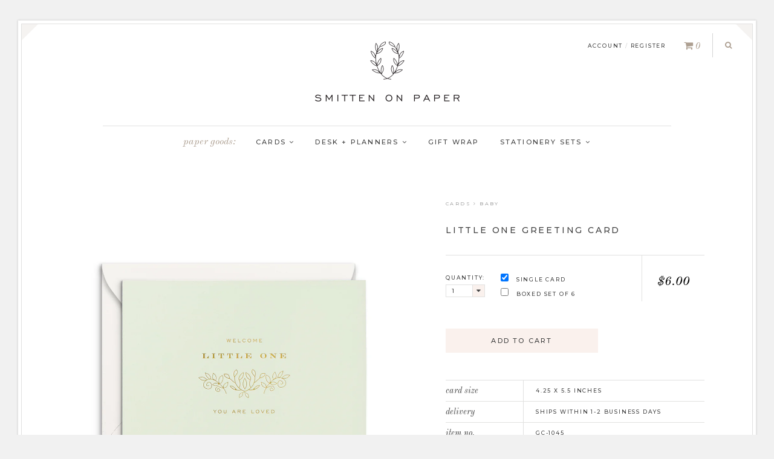

--- FILE ---
content_type: text/html; charset=utf-8
request_url: https://smittenonpaper.com/products/little-one-greeting-card
body_size: 19211
content:
<!DOCTYPE html>
<html>
	<head>
		

		<meta charset="utf-8" />
		<meta name="description" content="anniversary, love, happy anniversary, Greeting card, luxe, gold, card, stationery, simple, modern, clean, smitten on paper, boxed set, single card, boxed note, notecard" />
		<meta name="viewport" content="width=device-width, initial-scale=1.0" />
		<meta name="google-site-verification" content="w8w7-2WIP1daUEbw4cBNjfoVM6MP4LSljB9HwuqMqZI" />

		
		<link rel="canonical" href="https://smittenonpaper.com/products/little-one-greeting-card" />
		<link rel="shortcut icon" href="//smittenonpaper.com/cdn/shop/t/8/assets/favicon.png?v=45059625273429701011653604993" type="image/png" />

		<title>Little One Greeting Card &ndash; Smitten on Paper</title>

		
<link href="https://fonts.googleapis.com/css?family=Montserrat:300,400,500,700|Old+Standard+TT:400,400i,700|Open+Sans:400,400i,700,700i" rel="stylesheet" type="text/css" media="all" />
<script src="https://use.fontawesome.com/ce62e699e2.js" type="text/javascript"></script>
<link href="//smittenonpaper.com/cdn/shop/t/8/assets/styles.css?v=55182526457996448731698451883" rel="stylesheet" type="text/css" media="all" />
<link href="//smittenonpaper.com/cdn/shop/t/8/assets/lightbox.min.css?v=87793358679403495491696539948" rel="stylesheet" type="text/css" media="all" />

<script src="//ajax.googleapis.com/ajax/libs/jquery/1.9.1/jquery.min.js" type="text/javascript"></script>

		

<meta property="og:site_name" content="Smitten on Paper">
<meta property="og:url" content="https://smittenonpaper.com/products/little-one-greeting-card">
<meta property="og:title" content="Little One Greeting Card">
<meta property="og:type" content="product">
<meta property="og:description" content="anniversary, love, happy anniversary, Greeting card, luxe, gold, card, stationery, simple, modern, clean, smitten on paper, boxed set, single card, boxed note, notecard"><meta property="og:image" content="http://smittenonpaper.com/cdn/shop/files/GC1045-1.jpg?v=1744223037">
  <meta property="og:image:secure_url" content="https://smittenonpaper.com/cdn/shop/files/GC1045-1.jpg?v=1744223037">
  <meta property="og:image:width" content="1670">
  <meta property="og:image:height" content="1670"><meta property="og:price:amount" content="6.00">
  <meta property="og:price:currency" content="USD"><meta name="twitter:site" content="@SmittenOnPaper"><meta name="twitter:card" content="summary_large_image">
<meta name="twitter:title" content="Little One Greeting Card">
<meta name="twitter:description" content="anniversary, love, happy anniversary, Greeting card, luxe, gold, card, stationery, simple, modern, clean, smitten on paper, boxed set, single card, boxed note, notecard">

		





		<script>
  (function(w, d, t, s, n) {
    w.FlodeskObject = n;
    var fn = function() {
      (w[n].q = w[n].q || []).push(arguments);
    };
    w[n] = w[n] || fn;
    var f = d.getElementsByTagName(t)[0];
    var e = d.createElement(t);
    var h = '?v=' + new Date().getTime();
    e.async = true;
    e.src = s + h;
    f.parentNode.insertBefore(e, f);
  })(window, document, 'script', 'https://assets.flodesk.com/universal.js', 'fd');
  window.fd('form', {
    formId: '5ebedc76d832e40026fda858'
  });
</script>


		<script>window.performance && window.performance.mark && window.performance.mark('shopify.content_for_header.start');</script><meta name="google-site-verification" content="FH8c5fEqSB_qneyd4RlKrbP69N3alrWaSQxdeMLfHLM">
<meta id="shopify-digital-wallet" name="shopify-digital-wallet" content="/18823095/digital_wallets/dialog">
<meta name="shopify-checkout-api-token" content="81fe8ea2fb48e126abd0d6212b60e4a7">
<meta id="in-context-paypal-metadata" data-shop-id="18823095" data-venmo-supported="false" data-environment="production" data-locale="en_US" data-paypal-v4="true" data-currency="USD">
<link rel="alternate" type="application/json+oembed" href="https://smittenonpaper.com/products/little-one-greeting-card.oembed">
<script async="async" src="/checkouts/internal/preloads.js?locale=en-US"></script>
<link rel="preconnect" href="https://shop.app" crossorigin="anonymous">
<script async="async" src="https://shop.app/checkouts/internal/preloads.js?locale=en-US&shop_id=18823095" crossorigin="anonymous"></script>
<script id="apple-pay-shop-capabilities" type="application/json">{"shopId":18823095,"countryCode":"US","currencyCode":"USD","merchantCapabilities":["supports3DS"],"merchantId":"gid:\/\/shopify\/Shop\/18823095","merchantName":"Smitten on Paper","requiredBillingContactFields":["postalAddress","email"],"requiredShippingContactFields":["postalAddress","email"],"shippingType":"shipping","supportedNetworks":["visa","masterCard","amex","discover","elo","jcb"],"total":{"type":"pending","label":"Smitten on Paper","amount":"1.00"},"shopifyPaymentsEnabled":true,"supportsSubscriptions":true}</script>
<script id="shopify-features" type="application/json">{"accessToken":"81fe8ea2fb48e126abd0d6212b60e4a7","betas":["rich-media-storefront-analytics"],"domain":"smittenonpaper.com","predictiveSearch":true,"shopId":18823095,"locale":"en"}</script>
<script>var Shopify = Shopify || {};
Shopify.shop = "smitten-on-paper.myshopify.com";
Shopify.locale = "en";
Shopify.currency = {"active":"USD","rate":"1.0"};
Shopify.country = "US";
Shopify.theme = {"name":"Smitten on Paper - May22 (wholesale)","id":133059248383,"schema_name":"Smitten on Paper","schema_version":"May 2022 - wholesale","theme_store_id":null,"role":"main"};
Shopify.theme.handle = "null";
Shopify.theme.style = {"id":null,"handle":null};
Shopify.cdnHost = "smittenonpaper.com/cdn";
Shopify.routes = Shopify.routes || {};
Shopify.routes.root = "/";</script>
<script type="module">!function(o){(o.Shopify=o.Shopify||{}).modules=!0}(window);</script>
<script>!function(o){function n(){var o=[];function n(){o.push(Array.prototype.slice.apply(arguments))}return n.q=o,n}var t=o.Shopify=o.Shopify||{};t.loadFeatures=n(),t.autoloadFeatures=n()}(window);</script>
<script>
  window.ShopifyPay = window.ShopifyPay || {};
  window.ShopifyPay.apiHost = "shop.app\/pay";
  window.ShopifyPay.redirectState = null;
</script>
<script id="shop-js-analytics" type="application/json">{"pageType":"product"}</script>
<script defer="defer" async type="module" src="//smittenonpaper.com/cdn/shopifycloud/shop-js/modules/v2/client.init-shop-cart-sync_BT-GjEfc.en.esm.js"></script>
<script defer="defer" async type="module" src="//smittenonpaper.com/cdn/shopifycloud/shop-js/modules/v2/chunk.common_D58fp_Oc.esm.js"></script>
<script defer="defer" async type="module" src="//smittenonpaper.com/cdn/shopifycloud/shop-js/modules/v2/chunk.modal_xMitdFEc.esm.js"></script>
<script type="module">
  await import("//smittenonpaper.com/cdn/shopifycloud/shop-js/modules/v2/client.init-shop-cart-sync_BT-GjEfc.en.esm.js");
await import("//smittenonpaper.com/cdn/shopifycloud/shop-js/modules/v2/chunk.common_D58fp_Oc.esm.js");
await import("//smittenonpaper.com/cdn/shopifycloud/shop-js/modules/v2/chunk.modal_xMitdFEc.esm.js");

  window.Shopify.SignInWithShop?.initShopCartSync?.({"fedCMEnabled":true,"windoidEnabled":true});

</script>
<script>
  window.Shopify = window.Shopify || {};
  if (!window.Shopify.featureAssets) window.Shopify.featureAssets = {};
  window.Shopify.featureAssets['shop-js'] = {"shop-cart-sync":["modules/v2/client.shop-cart-sync_DZOKe7Ll.en.esm.js","modules/v2/chunk.common_D58fp_Oc.esm.js","modules/v2/chunk.modal_xMitdFEc.esm.js"],"init-fed-cm":["modules/v2/client.init-fed-cm_B6oLuCjv.en.esm.js","modules/v2/chunk.common_D58fp_Oc.esm.js","modules/v2/chunk.modal_xMitdFEc.esm.js"],"shop-cash-offers":["modules/v2/client.shop-cash-offers_D2sdYoxE.en.esm.js","modules/v2/chunk.common_D58fp_Oc.esm.js","modules/v2/chunk.modal_xMitdFEc.esm.js"],"shop-login-button":["modules/v2/client.shop-login-button_QeVjl5Y3.en.esm.js","modules/v2/chunk.common_D58fp_Oc.esm.js","modules/v2/chunk.modal_xMitdFEc.esm.js"],"pay-button":["modules/v2/client.pay-button_DXTOsIq6.en.esm.js","modules/v2/chunk.common_D58fp_Oc.esm.js","modules/v2/chunk.modal_xMitdFEc.esm.js"],"shop-button":["modules/v2/client.shop-button_DQZHx9pm.en.esm.js","modules/v2/chunk.common_D58fp_Oc.esm.js","modules/v2/chunk.modal_xMitdFEc.esm.js"],"avatar":["modules/v2/client.avatar_BTnouDA3.en.esm.js"],"init-windoid":["modules/v2/client.init-windoid_CR1B-cfM.en.esm.js","modules/v2/chunk.common_D58fp_Oc.esm.js","modules/v2/chunk.modal_xMitdFEc.esm.js"],"init-shop-for-new-customer-accounts":["modules/v2/client.init-shop-for-new-customer-accounts_C_vY_xzh.en.esm.js","modules/v2/client.shop-login-button_QeVjl5Y3.en.esm.js","modules/v2/chunk.common_D58fp_Oc.esm.js","modules/v2/chunk.modal_xMitdFEc.esm.js"],"init-shop-email-lookup-coordinator":["modules/v2/client.init-shop-email-lookup-coordinator_BI7n9ZSv.en.esm.js","modules/v2/chunk.common_D58fp_Oc.esm.js","modules/v2/chunk.modal_xMitdFEc.esm.js"],"init-shop-cart-sync":["modules/v2/client.init-shop-cart-sync_BT-GjEfc.en.esm.js","modules/v2/chunk.common_D58fp_Oc.esm.js","modules/v2/chunk.modal_xMitdFEc.esm.js"],"shop-toast-manager":["modules/v2/client.shop-toast-manager_DiYdP3xc.en.esm.js","modules/v2/chunk.common_D58fp_Oc.esm.js","modules/v2/chunk.modal_xMitdFEc.esm.js"],"init-customer-accounts":["modules/v2/client.init-customer-accounts_D9ZNqS-Q.en.esm.js","modules/v2/client.shop-login-button_QeVjl5Y3.en.esm.js","modules/v2/chunk.common_D58fp_Oc.esm.js","modules/v2/chunk.modal_xMitdFEc.esm.js"],"init-customer-accounts-sign-up":["modules/v2/client.init-customer-accounts-sign-up_iGw4briv.en.esm.js","modules/v2/client.shop-login-button_QeVjl5Y3.en.esm.js","modules/v2/chunk.common_D58fp_Oc.esm.js","modules/v2/chunk.modal_xMitdFEc.esm.js"],"shop-follow-button":["modules/v2/client.shop-follow-button_CqMgW2wH.en.esm.js","modules/v2/chunk.common_D58fp_Oc.esm.js","modules/v2/chunk.modal_xMitdFEc.esm.js"],"checkout-modal":["modules/v2/client.checkout-modal_xHeaAweL.en.esm.js","modules/v2/chunk.common_D58fp_Oc.esm.js","modules/v2/chunk.modal_xMitdFEc.esm.js"],"shop-login":["modules/v2/client.shop-login_D91U-Q7h.en.esm.js","modules/v2/chunk.common_D58fp_Oc.esm.js","modules/v2/chunk.modal_xMitdFEc.esm.js"],"lead-capture":["modules/v2/client.lead-capture_BJmE1dJe.en.esm.js","modules/v2/chunk.common_D58fp_Oc.esm.js","modules/v2/chunk.modal_xMitdFEc.esm.js"],"payment-terms":["modules/v2/client.payment-terms_Ci9AEqFq.en.esm.js","modules/v2/chunk.common_D58fp_Oc.esm.js","modules/v2/chunk.modal_xMitdFEc.esm.js"]};
</script>
<script>(function() {
  var isLoaded = false;
  function asyncLoad() {
    if (isLoaded) return;
    isLoaded = true;
    var urls = ["https:\/\/chimpstatic.com\/mcjs-connected\/js\/users\/c0cf07224e7a6c77aeb39eab3\/e69dcc806491679a7a2cce8d5.js?shop=smitten-on-paper.myshopify.com","https:\/\/files-shpf.mageworx.com\/productoptions\/source.js?mw_productoptions_t=1589919907\u0026shop=smitten-on-paper.myshopify.com"];
    for (var i = 0; i < urls.length; i++) {
      var s = document.createElement('script');
      s.type = 'text/javascript';
      s.async = true;
      s.src = urls[i];
      var x = document.getElementsByTagName('script')[0];
      x.parentNode.insertBefore(s, x);
    }
  };
  if(window.attachEvent) {
    window.attachEvent('onload', asyncLoad);
  } else {
    window.addEventListener('load', asyncLoad, false);
  }
})();</script>
<script id="__st">var __st={"a":18823095,"offset":-28800,"reqid":"d4fc6636-9bfb-443e-8e97-5fa0470c59a7-1769436512","pageurl":"smittenonpaper.com\/products\/little-one-greeting-card","u":"86f3d62b0e64","p":"product","rtyp":"product","rid":128838238212};</script>
<script>window.ShopifyPaypalV4VisibilityTracking = true;</script>
<script id="captcha-bootstrap">!function(){'use strict';const t='contact',e='account',n='new_comment',o=[[t,t],['blogs',n],['comments',n],[t,'customer']],c=[[e,'customer_login'],[e,'guest_login'],[e,'recover_customer_password'],[e,'create_customer']],r=t=>t.map((([t,e])=>`form[action*='/${t}']:not([data-nocaptcha='true']) input[name='form_type'][value='${e}']`)).join(','),a=t=>()=>t?[...document.querySelectorAll(t)].map((t=>t.form)):[];function s(){const t=[...o],e=r(t);return a(e)}const i='password',u='form_key',d=['recaptcha-v3-token','g-recaptcha-response','h-captcha-response',i],f=()=>{try{return window.sessionStorage}catch{return}},m='__shopify_v',_=t=>t.elements[u];function p(t,e,n=!1){try{const o=window.sessionStorage,c=JSON.parse(o.getItem(e)),{data:r}=function(t){const{data:e,action:n}=t;return t[m]||n?{data:e,action:n}:{data:t,action:n}}(c);for(const[e,n]of Object.entries(r))t.elements[e]&&(t.elements[e].value=n);n&&o.removeItem(e)}catch(o){console.error('form repopulation failed',{error:o})}}const l='form_type',E='cptcha';function T(t){t.dataset[E]=!0}const w=window,h=w.document,L='Shopify',v='ce_forms',y='captcha';let A=!1;((t,e)=>{const n=(g='f06e6c50-85a8-45c8-87d0-21a2b65856fe',I='https://cdn.shopify.com/shopifycloud/storefront-forms-hcaptcha/ce_storefront_forms_captcha_hcaptcha.v1.5.2.iife.js',D={infoText:'Protected by hCaptcha',privacyText:'Privacy',termsText:'Terms'},(t,e,n)=>{const o=w[L][v],c=o.bindForm;if(c)return c(t,g,e,D).then(n);var r;o.q.push([[t,g,e,D],n]),r=I,A||(h.body.append(Object.assign(h.createElement('script'),{id:'captcha-provider',async:!0,src:r})),A=!0)});var g,I,D;w[L]=w[L]||{},w[L][v]=w[L][v]||{},w[L][v].q=[],w[L][y]=w[L][y]||{},w[L][y].protect=function(t,e){n(t,void 0,e),T(t)},Object.freeze(w[L][y]),function(t,e,n,w,h,L){const[v,y,A,g]=function(t,e,n){const i=e?o:[],u=t?c:[],d=[...i,...u],f=r(d),m=r(i),_=r(d.filter((([t,e])=>n.includes(e))));return[a(f),a(m),a(_),s()]}(w,h,L),I=t=>{const e=t.target;return e instanceof HTMLFormElement?e:e&&e.form},D=t=>v().includes(t);t.addEventListener('submit',(t=>{const e=I(t);if(!e)return;const n=D(e)&&!e.dataset.hcaptchaBound&&!e.dataset.recaptchaBound,o=_(e),c=g().includes(e)&&(!o||!o.value);(n||c)&&t.preventDefault(),c&&!n&&(function(t){try{if(!f())return;!function(t){const e=f();if(!e)return;const n=_(t);if(!n)return;const o=n.value;o&&e.removeItem(o)}(t);const e=Array.from(Array(32),(()=>Math.random().toString(36)[2])).join('');!function(t,e){_(t)||t.append(Object.assign(document.createElement('input'),{type:'hidden',name:u})),t.elements[u].value=e}(t,e),function(t,e){const n=f();if(!n)return;const o=[...t.querySelectorAll(`input[type='${i}']`)].map((({name:t})=>t)),c=[...d,...o],r={};for(const[a,s]of new FormData(t).entries())c.includes(a)||(r[a]=s);n.setItem(e,JSON.stringify({[m]:1,action:t.action,data:r}))}(t,e)}catch(e){console.error('failed to persist form',e)}}(e),e.submit())}));const S=(t,e)=>{t&&!t.dataset[E]&&(n(t,e.some((e=>e===t))),T(t))};for(const o of['focusin','change'])t.addEventListener(o,(t=>{const e=I(t);D(e)&&S(e,y())}));const B=e.get('form_key'),M=e.get(l),P=B&&M;t.addEventListener('DOMContentLoaded',(()=>{const t=y();if(P)for(const e of t)e.elements[l].value===M&&p(e,B);[...new Set([...A(),...v().filter((t=>'true'===t.dataset.shopifyCaptcha))])].forEach((e=>S(e,t)))}))}(h,new URLSearchParams(w.location.search),n,t,e,['guest_login'])})(!0,!0)}();</script>
<script integrity="sha256-4kQ18oKyAcykRKYeNunJcIwy7WH5gtpwJnB7kiuLZ1E=" data-source-attribution="shopify.loadfeatures" defer="defer" src="//smittenonpaper.com/cdn/shopifycloud/storefront/assets/storefront/load_feature-a0a9edcb.js" crossorigin="anonymous"></script>
<script crossorigin="anonymous" defer="defer" src="//smittenonpaper.com/cdn/shopifycloud/storefront/assets/shopify_pay/storefront-65b4c6d7.js?v=20250812"></script>
<script data-source-attribution="shopify.dynamic_checkout.dynamic.init">var Shopify=Shopify||{};Shopify.PaymentButton=Shopify.PaymentButton||{isStorefrontPortableWallets:!0,init:function(){window.Shopify.PaymentButton.init=function(){};var t=document.createElement("script");t.src="https://smittenonpaper.com/cdn/shopifycloud/portable-wallets/latest/portable-wallets.en.js",t.type="module",document.head.appendChild(t)}};
</script>
<script data-source-attribution="shopify.dynamic_checkout.buyer_consent">
  function portableWalletsHideBuyerConsent(e){var t=document.getElementById("shopify-buyer-consent"),n=document.getElementById("shopify-subscription-policy-button");t&&n&&(t.classList.add("hidden"),t.setAttribute("aria-hidden","true"),n.removeEventListener("click",e))}function portableWalletsShowBuyerConsent(e){var t=document.getElementById("shopify-buyer-consent"),n=document.getElementById("shopify-subscription-policy-button");t&&n&&(t.classList.remove("hidden"),t.removeAttribute("aria-hidden"),n.addEventListener("click",e))}window.Shopify?.PaymentButton&&(window.Shopify.PaymentButton.hideBuyerConsent=portableWalletsHideBuyerConsent,window.Shopify.PaymentButton.showBuyerConsent=portableWalletsShowBuyerConsent);
</script>
<script data-source-attribution="shopify.dynamic_checkout.cart.bootstrap">document.addEventListener("DOMContentLoaded",(function(){function t(){return document.querySelector("shopify-accelerated-checkout-cart, shopify-accelerated-checkout")}if(t())Shopify.PaymentButton.init();else{new MutationObserver((function(e,n){t()&&(Shopify.PaymentButton.init(),n.disconnect())})).observe(document.body,{childList:!0,subtree:!0})}}));
</script>
<link id="shopify-accelerated-checkout-styles" rel="stylesheet" media="screen" href="https://smittenonpaper.com/cdn/shopifycloud/portable-wallets/latest/accelerated-checkout-backwards-compat.css" crossorigin="anonymous">
<style id="shopify-accelerated-checkout-cart">
        #shopify-buyer-consent {
  margin-top: 1em;
  display: inline-block;
  width: 100%;
}

#shopify-buyer-consent.hidden {
  display: none;
}

#shopify-subscription-policy-button {
  background: none;
  border: none;
  padding: 0;
  text-decoration: underline;
  font-size: inherit;
  cursor: pointer;
}

#shopify-subscription-policy-button::before {
  box-shadow: none;
}

      </style>

<script>window.performance && window.performance.mark && window.performance.mark('shopify.content_for_header.end');</script>
  <link href="https://monorail-edge.shopifysvc.com" rel="dns-prefetch">
<script>(function(){if ("sendBeacon" in navigator && "performance" in window) {try {var session_token_from_headers = performance.getEntriesByType('navigation')[0].serverTiming.find(x => x.name == '_s').description;} catch {var session_token_from_headers = undefined;}var session_cookie_matches = document.cookie.match(/_shopify_s=([^;]*)/);var session_token_from_cookie = session_cookie_matches && session_cookie_matches.length === 2 ? session_cookie_matches[1] : "";var session_token = session_token_from_headers || session_token_from_cookie || "";function handle_abandonment_event(e) {var entries = performance.getEntries().filter(function(entry) {return /monorail-edge.shopifysvc.com/.test(entry.name);});if (!window.abandonment_tracked && entries.length === 0) {window.abandonment_tracked = true;var currentMs = Date.now();var navigation_start = performance.timing.navigationStart;var payload = {shop_id: 18823095,url: window.location.href,navigation_start,duration: currentMs - navigation_start,session_token,page_type: "product"};window.navigator.sendBeacon("https://monorail-edge.shopifysvc.com/v1/produce", JSON.stringify({schema_id: "online_store_buyer_site_abandonment/1.1",payload: payload,metadata: {event_created_at_ms: currentMs,event_sent_at_ms: currentMs}}));}}window.addEventListener('pagehide', handle_abandonment_event);}}());</script>
<script id="web-pixels-manager-setup">(function e(e,d,r,n,o){if(void 0===o&&(o={}),!Boolean(null===(a=null===(i=window.Shopify)||void 0===i?void 0:i.analytics)||void 0===a?void 0:a.replayQueue)){var i,a;window.Shopify=window.Shopify||{};var t=window.Shopify;t.analytics=t.analytics||{};var s=t.analytics;s.replayQueue=[],s.publish=function(e,d,r){return s.replayQueue.push([e,d,r]),!0};try{self.performance.mark("wpm:start")}catch(e){}var l=function(){var e={modern:/Edge?\/(1{2}[4-9]|1[2-9]\d|[2-9]\d{2}|\d{4,})\.\d+(\.\d+|)|Firefox\/(1{2}[4-9]|1[2-9]\d|[2-9]\d{2}|\d{4,})\.\d+(\.\d+|)|Chrom(ium|e)\/(9{2}|\d{3,})\.\d+(\.\d+|)|(Maci|X1{2}).+ Version\/(15\.\d+|(1[6-9]|[2-9]\d|\d{3,})\.\d+)([,.]\d+|)( \(\w+\)|)( Mobile\/\w+|) Safari\/|Chrome.+OPR\/(9{2}|\d{3,})\.\d+\.\d+|(CPU[ +]OS|iPhone[ +]OS|CPU[ +]iPhone|CPU IPhone OS|CPU iPad OS)[ +]+(15[._]\d+|(1[6-9]|[2-9]\d|\d{3,})[._]\d+)([._]\d+|)|Android:?[ /-](13[3-9]|1[4-9]\d|[2-9]\d{2}|\d{4,})(\.\d+|)(\.\d+|)|Android.+Firefox\/(13[5-9]|1[4-9]\d|[2-9]\d{2}|\d{4,})\.\d+(\.\d+|)|Android.+Chrom(ium|e)\/(13[3-9]|1[4-9]\d|[2-9]\d{2}|\d{4,})\.\d+(\.\d+|)|SamsungBrowser\/([2-9]\d|\d{3,})\.\d+/,legacy:/Edge?\/(1[6-9]|[2-9]\d|\d{3,})\.\d+(\.\d+|)|Firefox\/(5[4-9]|[6-9]\d|\d{3,})\.\d+(\.\d+|)|Chrom(ium|e)\/(5[1-9]|[6-9]\d|\d{3,})\.\d+(\.\d+|)([\d.]+$|.*Safari\/(?![\d.]+ Edge\/[\d.]+$))|(Maci|X1{2}).+ Version\/(10\.\d+|(1[1-9]|[2-9]\d|\d{3,})\.\d+)([,.]\d+|)( \(\w+\)|)( Mobile\/\w+|) Safari\/|Chrome.+OPR\/(3[89]|[4-9]\d|\d{3,})\.\d+\.\d+|(CPU[ +]OS|iPhone[ +]OS|CPU[ +]iPhone|CPU IPhone OS|CPU iPad OS)[ +]+(10[._]\d+|(1[1-9]|[2-9]\d|\d{3,})[._]\d+)([._]\d+|)|Android:?[ /-](13[3-9]|1[4-9]\d|[2-9]\d{2}|\d{4,})(\.\d+|)(\.\d+|)|Mobile Safari.+OPR\/([89]\d|\d{3,})\.\d+\.\d+|Android.+Firefox\/(13[5-9]|1[4-9]\d|[2-9]\d{2}|\d{4,})\.\d+(\.\d+|)|Android.+Chrom(ium|e)\/(13[3-9]|1[4-9]\d|[2-9]\d{2}|\d{4,})\.\d+(\.\d+|)|Android.+(UC? ?Browser|UCWEB|U3)[ /]?(15\.([5-9]|\d{2,})|(1[6-9]|[2-9]\d|\d{3,})\.\d+)\.\d+|SamsungBrowser\/(5\.\d+|([6-9]|\d{2,})\.\d+)|Android.+MQ{2}Browser\/(14(\.(9|\d{2,})|)|(1[5-9]|[2-9]\d|\d{3,})(\.\d+|))(\.\d+|)|K[Aa][Ii]OS\/(3\.\d+|([4-9]|\d{2,})\.\d+)(\.\d+|)/},d=e.modern,r=e.legacy,n=navigator.userAgent;return n.match(d)?"modern":n.match(r)?"legacy":"unknown"}(),u="modern"===l?"modern":"legacy",c=(null!=n?n:{modern:"",legacy:""})[u],f=function(e){return[e.baseUrl,"/wpm","/b",e.hashVersion,"modern"===e.buildTarget?"m":"l",".js"].join("")}({baseUrl:d,hashVersion:r,buildTarget:u}),m=function(e){var d=e.version,r=e.bundleTarget,n=e.surface,o=e.pageUrl,i=e.monorailEndpoint;return{emit:function(e){var a=e.status,t=e.errorMsg,s=(new Date).getTime(),l=JSON.stringify({metadata:{event_sent_at_ms:s},events:[{schema_id:"web_pixels_manager_load/3.1",payload:{version:d,bundle_target:r,page_url:o,status:a,surface:n,error_msg:t},metadata:{event_created_at_ms:s}}]});if(!i)return console&&console.warn&&console.warn("[Web Pixels Manager] No Monorail endpoint provided, skipping logging."),!1;try{return self.navigator.sendBeacon.bind(self.navigator)(i,l)}catch(e){}var u=new XMLHttpRequest;try{return u.open("POST",i,!0),u.setRequestHeader("Content-Type","text/plain"),u.send(l),!0}catch(e){return console&&console.warn&&console.warn("[Web Pixels Manager] Got an unhandled error while logging to Monorail."),!1}}}}({version:r,bundleTarget:l,surface:e.surface,pageUrl:self.location.href,monorailEndpoint:e.monorailEndpoint});try{o.browserTarget=l,function(e){var d=e.src,r=e.async,n=void 0===r||r,o=e.onload,i=e.onerror,a=e.sri,t=e.scriptDataAttributes,s=void 0===t?{}:t,l=document.createElement("script"),u=document.querySelector("head"),c=document.querySelector("body");if(l.async=n,l.src=d,a&&(l.integrity=a,l.crossOrigin="anonymous"),s)for(var f in s)if(Object.prototype.hasOwnProperty.call(s,f))try{l.dataset[f]=s[f]}catch(e){}if(o&&l.addEventListener("load",o),i&&l.addEventListener("error",i),u)u.appendChild(l);else{if(!c)throw new Error("Did not find a head or body element to append the script");c.appendChild(l)}}({src:f,async:!0,onload:function(){if(!function(){var e,d;return Boolean(null===(d=null===(e=window.Shopify)||void 0===e?void 0:e.analytics)||void 0===d?void 0:d.initialized)}()){var d=window.webPixelsManager.init(e)||void 0;if(d){var r=window.Shopify.analytics;r.replayQueue.forEach((function(e){var r=e[0],n=e[1],o=e[2];d.publishCustomEvent(r,n,o)})),r.replayQueue=[],r.publish=d.publishCustomEvent,r.visitor=d.visitor,r.initialized=!0}}},onerror:function(){return m.emit({status:"failed",errorMsg:"".concat(f," has failed to load")})},sri:function(e){var d=/^sha384-[A-Za-z0-9+/=]+$/;return"string"==typeof e&&d.test(e)}(c)?c:"",scriptDataAttributes:o}),m.emit({status:"loading"})}catch(e){m.emit({status:"failed",errorMsg:(null==e?void 0:e.message)||"Unknown error"})}}})({shopId: 18823095,storefrontBaseUrl: "https://smittenonpaper.com",extensionsBaseUrl: "https://extensions.shopifycdn.com/cdn/shopifycloud/web-pixels-manager",monorailEndpoint: "https://monorail-edge.shopifysvc.com/unstable/produce_batch",surface: "storefront-renderer",enabledBetaFlags: ["2dca8a86"],webPixelsConfigList: [{"id":"471859455","configuration":"{\"config\":\"{\\\"pixel_id\\\":\\\"G-ZXM54J2B7T\\\",\\\"target_country\\\":\\\"US\\\",\\\"gtag_events\\\":[{\\\"type\\\":\\\"begin_checkout\\\",\\\"action_label\\\":\\\"G-ZXM54J2B7T\\\"},{\\\"type\\\":\\\"search\\\",\\\"action_label\\\":\\\"G-ZXM54J2B7T\\\"},{\\\"type\\\":\\\"view_item\\\",\\\"action_label\\\":[\\\"G-ZXM54J2B7T\\\",\\\"MC-18DEKSKGV3\\\"]},{\\\"type\\\":\\\"purchase\\\",\\\"action_label\\\":[\\\"G-ZXM54J2B7T\\\",\\\"MC-18DEKSKGV3\\\"]},{\\\"type\\\":\\\"page_view\\\",\\\"action_label\\\":[\\\"G-ZXM54J2B7T\\\",\\\"MC-18DEKSKGV3\\\"]},{\\\"type\\\":\\\"add_payment_info\\\",\\\"action_label\\\":\\\"G-ZXM54J2B7T\\\"},{\\\"type\\\":\\\"add_to_cart\\\",\\\"action_label\\\":\\\"G-ZXM54J2B7T\\\"}],\\\"enable_monitoring_mode\\\":false}\"}","eventPayloadVersion":"v1","runtimeContext":"OPEN","scriptVersion":"b2a88bafab3e21179ed38636efcd8a93","type":"APP","apiClientId":1780363,"privacyPurposes":[],"dataSharingAdjustments":{"protectedCustomerApprovalScopes":["read_customer_address","read_customer_email","read_customer_name","read_customer_personal_data","read_customer_phone"]}},{"id":"109281535","configuration":"{\"tagID\":\"2614238344269\"}","eventPayloadVersion":"v1","runtimeContext":"STRICT","scriptVersion":"18031546ee651571ed29edbe71a3550b","type":"APP","apiClientId":3009811,"privacyPurposes":["ANALYTICS","MARKETING","SALE_OF_DATA"],"dataSharingAdjustments":{"protectedCustomerApprovalScopes":["read_customer_address","read_customer_email","read_customer_name","read_customer_personal_data","read_customer_phone"]}},{"id":"84672767","eventPayloadVersion":"v1","runtimeContext":"LAX","scriptVersion":"1","type":"CUSTOM","privacyPurposes":["ANALYTICS"],"name":"Google Analytics tag (migrated)"},{"id":"shopify-app-pixel","configuration":"{}","eventPayloadVersion":"v1","runtimeContext":"STRICT","scriptVersion":"0450","apiClientId":"shopify-pixel","type":"APP","privacyPurposes":["ANALYTICS","MARKETING"]},{"id":"shopify-custom-pixel","eventPayloadVersion":"v1","runtimeContext":"LAX","scriptVersion":"0450","apiClientId":"shopify-pixel","type":"CUSTOM","privacyPurposes":["ANALYTICS","MARKETING"]}],isMerchantRequest: false,initData: {"shop":{"name":"Smitten on Paper","paymentSettings":{"currencyCode":"USD"},"myshopifyDomain":"smitten-on-paper.myshopify.com","countryCode":"US","storefrontUrl":"https:\/\/smittenonpaper.com"},"customer":null,"cart":null,"checkout":null,"productVariants":[{"price":{"amount":6.0,"currencyCode":"USD"},"product":{"title":"Little One Greeting Card","vendor":"Smitten on Paper","id":"128838238212","untranslatedTitle":"Little One Greeting Card","url":"\/products\/little-one-greeting-card","type":"Greeting Card"},"id":"624474718212","image":{"src":"\/\/smittenonpaper.com\/cdn\/shop\/files\/GC1045-1.jpg?v=1744223037"},"sku":"GC1045","title":"Single Card","untranslatedTitle":"Single Card"},{"price":{"amount":20.0,"currencyCode":"USD"},"product":{"title":"Little One Greeting Card","vendor":"Smitten on Paper","id":"128838238212","untranslatedTitle":"Little One Greeting Card","url":"\/products\/little-one-greeting-card","type":"Greeting Card"},"id":"624474750980","image":{"src":"\/\/smittenonpaper.com\/cdn\/shop\/files\/GC1045-1.jpg?v=1744223037"},"sku":"GCB1045","title":"Boxed set of 6","untranslatedTitle":"Boxed set of 6"}],"purchasingCompany":null},},"https://smittenonpaper.com/cdn","fcfee988w5aeb613cpc8e4bc33m6693e112",{"modern":"","legacy":""},{"shopId":"18823095","storefrontBaseUrl":"https:\/\/smittenonpaper.com","extensionBaseUrl":"https:\/\/extensions.shopifycdn.com\/cdn\/shopifycloud\/web-pixels-manager","surface":"storefront-renderer","enabledBetaFlags":"[\"2dca8a86\"]","isMerchantRequest":"false","hashVersion":"fcfee988w5aeb613cpc8e4bc33m6693e112","publish":"custom","events":"[[\"page_viewed\",{}],[\"product_viewed\",{\"productVariant\":{\"price\":{\"amount\":6.0,\"currencyCode\":\"USD\"},\"product\":{\"title\":\"Little One Greeting Card\",\"vendor\":\"Smitten on Paper\",\"id\":\"128838238212\",\"untranslatedTitle\":\"Little One Greeting Card\",\"url\":\"\/products\/little-one-greeting-card\",\"type\":\"Greeting Card\"},\"id\":\"624474718212\",\"image\":{\"src\":\"\/\/smittenonpaper.com\/cdn\/shop\/files\/GC1045-1.jpg?v=1744223037\"},\"sku\":\"GC1045\",\"title\":\"Single Card\",\"untranslatedTitle\":\"Single Card\"}}]]"});</script><script>
  window.ShopifyAnalytics = window.ShopifyAnalytics || {};
  window.ShopifyAnalytics.meta = window.ShopifyAnalytics.meta || {};
  window.ShopifyAnalytics.meta.currency = 'USD';
  var meta = {"product":{"id":128838238212,"gid":"gid:\/\/shopify\/Product\/128838238212","vendor":"Smitten on Paper","type":"Greeting Card","handle":"little-one-greeting-card","variants":[{"id":624474718212,"price":600,"name":"Little One Greeting Card - Single Card","public_title":"Single Card","sku":"GC1045"},{"id":624474750980,"price":2000,"name":"Little One Greeting Card - Boxed set of 6","public_title":"Boxed set of 6","sku":"GCB1045"}],"remote":false},"page":{"pageType":"product","resourceType":"product","resourceId":128838238212,"requestId":"d4fc6636-9bfb-443e-8e97-5fa0470c59a7-1769436512"}};
  for (var attr in meta) {
    window.ShopifyAnalytics.meta[attr] = meta[attr];
  }
</script>
<script class="analytics">
  (function () {
    var customDocumentWrite = function(content) {
      var jquery = null;

      if (window.jQuery) {
        jquery = window.jQuery;
      } else if (window.Checkout && window.Checkout.$) {
        jquery = window.Checkout.$;
      }

      if (jquery) {
        jquery('body').append(content);
      }
    };

    var hasLoggedConversion = function(token) {
      if (token) {
        return document.cookie.indexOf('loggedConversion=' + token) !== -1;
      }
      return false;
    }

    var setCookieIfConversion = function(token) {
      if (token) {
        var twoMonthsFromNow = new Date(Date.now());
        twoMonthsFromNow.setMonth(twoMonthsFromNow.getMonth() + 2);

        document.cookie = 'loggedConversion=' + token + '; expires=' + twoMonthsFromNow;
      }
    }

    var trekkie = window.ShopifyAnalytics.lib = window.trekkie = window.trekkie || [];
    if (trekkie.integrations) {
      return;
    }
    trekkie.methods = [
      'identify',
      'page',
      'ready',
      'track',
      'trackForm',
      'trackLink'
    ];
    trekkie.factory = function(method) {
      return function() {
        var args = Array.prototype.slice.call(arguments);
        args.unshift(method);
        trekkie.push(args);
        return trekkie;
      };
    };
    for (var i = 0; i < trekkie.methods.length; i++) {
      var key = trekkie.methods[i];
      trekkie[key] = trekkie.factory(key);
    }
    trekkie.load = function(config) {
      trekkie.config = config || {};
      trekkie.config.initialDocumentCookie = document.cookie;
      var first = document.getElementsByTagName('script')[0];
      var script = document.createElement('script');
      script.type = 'text/javascript';
      script.onerror = function(e) {
        var scriptFallback = document.createElement('script');
        scriptFallback.type = 'text/javascript';
        scriptFallback.onerror = function(error) {
                var Monorail = {
      produce: function produce(monorailDomain, schemaId, payload) {
        var currentMs = new Date().getTime();
        var event = {
          schema_id: schemaId,
          payload: payload,
          metadata: {
            event_created_at_ms: currentMs,
            event_sent_at_ms: currentMs
          }
        };
        return Monorail.sendRequest("https://" + monorailDomain + "/v1/produce", JSON.stringify(event));
      },
      sendRequest: function sendRequest(endpointUrl, payload) {
        // Try the sendBeacon API
        if (window && window.navigator && typeof window.navigator.sendBeacon === 'function' && typeof window.Blob === 'function' && !Monorail.isIos12()) {
          var blobData = new window.Blob([payload], {
            type: 'text/plain'
          });

          if (window.navigator.sendBeacon(endpointUrl, blobData)) {
            return true;
          } // sendBeacon was not successful

        } // XHR beacon

        var xhr = new XMLHttpRequest();

        try {
          xhr.open('POST', endpointUrl);
          xhr.setRequestHeader('Content-Type', 'text/plain');
          xhr.send(payload);
        } catch (e) {
          console.log(e);
        }

        return false;
      },
      isIos12: function isIos12() {
        return window.navigator.userAgent.lastIndexOf('iPhone; CPU iPhone OS 12_') !== -1 || window.navigator.userAgent.lastIndexOf('iPad; CPU OS 12_') !== -1;
      }
    };
    Monorail.produce('monorail-edge.shopifysvc.com',
      'trekkie_storefront_load_errors/1.1',
      {shop_id: 18823095,
      theme_id: 133059248383,
      app_name: "storefront",
      context_url: window.location.href,
      source_url: "//smittenonpaper.com/cdn/s/trekkie.storefront.8d95595f799fbf7e1d32231b9a28fd43b70c67d3.min.js"});

        };
        scriptFallback.async = true;
        scriptFallback.src = '//smittenonpaper.com/cdn/s/trekkie.storefront.8d95595f799fbf7e1d32231b9a28fd43b70c67d3.min.js';
        first.parentNode.insertBefore(scriptFallback, first);
      };
      script.async = true;
      script.src = '//smittenonpaper.com/cdn/s/trekkie.storefront.8d95595f799fbf7e1d32231b9a28fd43b70c67d3.min.js';
      first.parentNode.insertBefore(script, first);
    };
    trekkie.load(
      {"Trekkie":{"appName":"storefront","development":false,"defaultAttributes":{"shopId":18823095,"isMerchantRequest":null,"themeId":133059248383,"themeCityHash":"8240878312005482739","contentLanguage":"en","currency":"USD","eventMetadataId":"870c006f-ae22-44f1-8373-312fb10e2248"},"isServerSideCookieWritingEnabled":true,"monorailRegion":"shop_domain","enabledBetaFlags":["65f19447"]},"Session Attribution":{},"S2S":{"facebookCapiEnabled":false,"source":"trekkie-storefront-renderer","apiClientId":580111}}
    );

    var loaded = false;
    trekkie.ready(function() {
      if (loaded) return;
      loaded = true;

      window.ShopifyAnalytics.lib = window.trekkie;

      var originalDocumentWrite = document.write;
      document.write = customDocumentWrite;
      try { window.ShopifyAnalytics.merchantGoogleAnalytics.call(this); } catch(error) {};
      document.write = originalDocumentWrite;

      window.ShopifyAnalytics.lib.page(null,{"pageType":"product","resourceType":"product","resourceId":128838238212,"requestId":"d4fc6636-9bfb-443e-8e97-5fa0470c59a7-1769436512","shopifyEmitted":true});

      var match = window.location.pathname.match(/checkouts\/(.+)\/(thank_you|post_purchase)/)
      var token = match? match[1]: undefined;
      if (!hasLoggedConversion(token)) {
        setCookieIfConversion(token);
        window.ShopifyAnalytics.lib.track("Viewed Product",{"currency":"USD","variantId":624474718212,"productId":128838238212,"productGid":"gid:\/\/shopify\/Product\/128838238212","name":"Little One Greeting Card - Single Card","price":"6.00","sku":"GC1045","brand":"Smitten on Paper","variant":"Single Card","category":"Greeting Card","nonInteraction":true,"remote":false},undefined,undefined,{"shopifyEmitted":true});
      window.ShopifyAnalytics.lib.track("monorail:\/\/trekkie_storefront_viewed_product\/1.1",{"currency":"USD","variantId":624474718212,"productId":128838238212,"productGid":"gid:\/\/shopify\/Product\/128838238212","name":"Little One Greeting Card - Single Card","price":"6.00","sku":"GC1045","brand":"Smitten on Paper","variant":"Single Card","category":"Greeting Card","nonInteraction":true,"remote":false,"referer":"https:\/\/smittenonpaper.com\/products\/little-one-greeting-card"});
      }
    });


        var eventsListenerScript = document.createElement('script');
        eventsListenerScript.async = true;
        eventsListenerScript.src = "//smittenonpaper.com/cdn/shopifycloud/storefront/assets/shop_events_listener-3da45d37.js";
        document.getElementsByTagName('head')[0].appendChild(eventsListenerScript);

})();</script>
  <script>
  if (!window.ga || (window.ga && typeof window.ga !== 'function')) {
    window.ga = function ga() {
      (window.ga.q = window.ga.q || []).push(arguments);
      if (window.Shopify && window.Shopify.analytics && typeof window.Shopify.analytics.publish === 'function') {
        window.Shopify.analytics.publish("ga_stub_called", {}, {sendTo: "google_osp_migration"});
      }
      console.error("Shopify's Google Analytics stub called with:", Array.from(arguments), "\nSee https://help.shopify.com/manual/promoting-marketing/pixels/pixel-migration#google for more information.");
    };
    if (window.Shopify && window.Shopify.analytics && typeof window.Shopify.analytics.publish === 'function') {
      window.Shopify.analytics.publish("ga_stub_initialized", {}, {sendTo: "google_osp_migration"});
    }
  }
</script>
<script
  defer
  src="https://smittenonpaper.com/cdn/shopifycloud/perf-kit/shopify-perf-kit-3.0.4.min.js"
  data-application="storefront-renderer"
  data-shop-id="18823095"
  data-render-region="gcp-us-east1"
  data-page-type="product"
  data-theme-instance-id="133059248383"
  data-theme-name="Smitten on Paper"
  data-theme-version="May 2022 - wholesale"
  data-monorail-region="shop_domain"
  data-resource-timing-sampling-rate="10"
  data-shs="true"
  data-shs-beacon="true"
  data-shs-export-with-fetch="true"
  data-shs-logs-sample-rate="1"
  data-shs-beacon-endpoint="https://smittenonpaper.com/api/collect"
></script>
</head>

	

	<body class="
  product 
  
  
  
  
  
  
  
  
">
		<div class="mobile-nav">
	<div class="links">
		<form action="/search" method="get">
			<input type="text" name="q" value="Search our store" />
		</form>

		
		<hr />
		
			<a href="/pages/about-smitten-on-paper" title="">About Smitten</a>
		
			<a href="/pages/how-to-order" title="">How to order</a>
		
			<a href="/pages/customizing" title="">Customizing</a>
		
			<a href="/pages/policies" title="">Policies</a>
		
			<a href="/pages/shipping" title="">Shipping</a>
		
			<a href="/pages/returns" title="">Returns</a>
		
			<a href="/pages/faq" title="">FAQ</a>
		
			<a href="/pages/contact" title="">Contact</a>
		
			<a href="/collections/events-workshops" title="">Workshops</a>
		
			<a href="/blogs/blog" title="">Blog</a>
		
			<a href="/pages/stockists" title="">Stockists</a>
		
			<a href="/pages/rep-groups" title="">Rep Groups</a>
		
			<a href="/pages/wholesale" title="">Wholesale</a>
		
			<a href="/pages/resources" title="">Resources</a>
		
			<a href="/policies/terms-of-service" title="">Terms of Service</a>
		
	</div> <!-- end .links -->
</div> <!-- end .mobile-nav -->

		<div class="mobile">
	<div class="bar">
		<i class="fa fa-bars navicon" aria-hidden="true"></i>
		<div>
			<a href="/account"><i class="fa fa-user-o" aria-hidden="true"></i></a>
			<a href="/cart"><i class="fa fa-shopping-cart" aria-hidden="true"></i></a>
			<a href="/search"><i class="fa fa-search" aria-hidden="true"></i></a>
		</div>
	</div> <!-- end .bar -->
</div><!-- end .mobile -->

		<div id="shopify-section-theme-announcement" class="shopify-section">


</div>

		<div class="wrap">
			<div class="main">
				<div class="desktop">
	








	


	<div class="header">
		<div class="utility">
			<p class="miniaccount"><a href="/account">Account</a>&nbsp;/&nbsp;<a href="/account/register">Register</a></p>
			<a href="/cart" class="minicart"><i class="fa fa-shopping-cart" aria-hidden="true"></i>&nbsp;0</a>
			<span></span>
			<form action="/search" method="get">
				<input type="hidden" name="type" value="product" />
				<input type="text" name="q" placeholder="Search" />
				<button type="button" class="button"><i class="fa fa-search" aria-hidden="true"></i></button>
				<button type="submit" class="submit"><i class="fa fa-search" aria-hidden="true"></i></button>
			</form>
		</div> <!-- end .utility -->
		<a href="https://smittenonpaper.com" class="logo"><img src="//smittenonpaper.com/cdn/shop/t/8/assets/logo.png?v=54385345403037664501653604998" alt="Smitten on Paper" /></a>
		<div class="nav">
			<div>
				<hr />
				<a href="/collections/shop-paper-goods" title="">Paper Goods</a><span></span><a href="/collections/wedding-custom" title="">Wedding</a><span></span><a href="/collections/personalized-stationery" title="">Stationery</a><span></span><a href="/pages/custom-holiday" title="">Holiday</a>
			</div>
		</div>
	</div> <!-- end .header -->
</div> <!-- end .desktop -->

<div class="mobile">
	<div class="header">
		<a href="https://smittenonpaper.com" class="logo"><img src="//smittenonpaper.com/cdn/shop/t/8/assets/logo.png?v=54385345403037664501653604998" alt="Smitten on Paper" /></a>
		<div class="nav"><a href="/collections/shop-paper-goods" title="">Paper Goods</a><span></span><a href="/collections/wedding-custom" title="">Wedding</a><span></span><a href="/collections/personalized-stationery" title="">Stationery</a><span></span><a href="/pages/custom-holiday" title="">Holiday</a></div>
	</div> <!-- end .header -->
</div><!-- end .mobile -->

				<div id="shopify-section-product" class="shopify-section"><div class="desktop">
















<ul class="subnav">
	<li><span><a href="/collections/shop-paper-goods" title="">Paper Goods</a>:</span></li>

	

		
			
			
			
			<li>
				
					<a href="/collections/greeting-cards">Cards <i class="fa fa-angle-down" aria-hidden="true"></i></a>
					
						<div class="sub-wrap-wrap">
							<div class="sub-wrap">
								<div class="sub ">
									
										<a href="/collections/birthday" title="">Birthday</a>
									
										<a href="/collections/thank-you-encouragement" title="">Thank You</a>
									
										<a href="/collections/love-anniversary" title="">Love</a>
									
										<a href="/collections/baby" title="">Baby</a>
									
										<a href="/collections/friendship-baby" title="">Friendship</a>
									
										<a href="/collections/mothers-fathers-day" title="">Mother's + Father's Day</a>
									
										<a href="/collections/wedding" title="">Wedding & Anniversary</a>
									
										<a href="/collections/congratulations" title="">Congrats</a>
									
										<a href="/collections/sympathy-encouragement" title="">Sympathy + Encouragement</a>
									
										<a href="/collections/holiday" title="">Holiday</a>
									
										<a href="/collections/mini-enclosures" title="">Mini Cards</a>
									
										<a href="/collections/foreign-language" title="">Foreign Language</a>
									
								</div> <!-- end .sub -->
							</div> <!-- end .sub-wrap -->
						</div> <!-- end .sub-wrap-wrap -->
					
				
			</li>
		
			
			
			
			<li>
				
					<a href="/collections/notebooks-notepads">Desk + Planners <i class="fa fa-angle-down" aria-hidden="true"></i></a>
					
						<div class="sub-wrap-wrap">
							<div class="sub-wrap">
								<div class="sub ">
									
										<a href="/collections/planners" title="">Planners + Calendars</a>
									
										<a href="/collections/notebooks-notepads" title="">Notebooks</a>
									
										<a href="/collections/foil-notepads" title="">Foil Notepads</a>
									
										<a href="/collections/legal-pads" title="">Legal Pads</a>
									
										<a href="/collections/notepads" title="">All Notepads</a>
									
								</div> <!-- end .sub -->
							</div> <!-- end .sub-wrap -->
						</div> <!-- end .sub-wrap-wrap -->
					
				
			</li>
		
			
			
			
			<li>
				
					<a href="/collections/gift-wrap">Gift Wrap</a>
					
				
			</li>
		
			
			
			
			<li>
				
					<a href="/collections/note-sets">Stationery Sets <i class="fa fa-angle-down" aria-hidden="true"></i></a>
					
						<div class="sub-wrap-wrap">
							<div class="sub-wrap">
								<div class="sub ">
									
										<a href="/collections/boxed-note-sets" title="">Boxed Note Sets</a>
									
										<a href="/collections/letter-writing-sets" title="">Letter Writing Kits</a>
									
								</div> <!-- end .sub -->
							</div> <!-- end .sub-wrap -->
						</div> <!-- end .sub-wrap-wrap -->
					
				
			</li>
		
		
</ul> <!-- end .subnav -->
</div>

<div class="offers">
	<div class="left">
		<div class="mobile">
			<p class="breadcrumbs"><a href="/collections/greeting-cards" title="">Cards</a> <i class="fa fa-angle-right" aria-hidden="true"></i> <a href="/collections/baby" title="">Baby</a></p>

			<h1>Little One Greeting Card</h1>
		</div> <!-- end .mobile -->
		<a class="href" href="//smittenonpaper.com/cdn/shop/files/GC1045-1_1024x1024.jpg?v=1744223037" data-lightbox="little-one-greeting-card">
	<img itemprop="image" class="src" src="//smittenonpaper.com/cdn/shop/files/GC1045-1_1024x1024.jpg?v=1744223037" alt="Little One Greeting Card" />
</a>


	<div class="alt">
		
			<a href="javascript:void(0)" class="active" data="//smittenonpaper.com/cdn/shop/files/GC1045-1_1024x1024.jpg?v=1744223037" style="background:url(//smittenonpaper.com/cdn/shop/files/GC1045-1_small.jpg?v=1744223037) no-repeat center; background-size:cover;"></a>
		
			<a href="javascript:void(0)" class="" data="//smittenonpaper.com/cdn/shop/files/GC1045-2_1024x1024.jpg?v=1744223037" style="background:url(//smittenonpaper.com/cdn/shop/files/GC1045-2_small.jpg?v=1744223037) no-repeat center; background-size:cover;"></a>
		
	</div> <!-- end .alt -->


	</div> <!-- end .left -->
	<div class="right">
		<div class="desktop">
			<p class="breadcrumbs"><a href="/collections/greeting-cards" title="">Cards</a> <i class="fa fa-angle-right" aria-hidden="true"></i> <a href="/collections/baby" title="">Baby</a></p>

			<h1>Little One Greeting Card</h1>
		</div> <!-- end .desktop -->
		








	
	
	
	

	
	









<form action="/cart/add" method="post" enctype="multipart/form-data" onsubmit="return formValidate()">
	<div class="flex">
		<div class="qty-variants">
			

<div class="qty-label">
  <label for="quantity">Quantity:</label>

  <div class="select">
    <select class="select qty-select" name="quantity">
      
        
          
            <option value="1">1</option>
          
            <option value="2">2</option>
          
            <option value="3">3</option>
          
            <option value="4">4</option>
          
            <option value="5">5</option>
          
            <option value="6">6</option>
          
            <option value="7">7</option>
          
            <option value="8">8</option>
          
            <option value="9">9</option>
          
            <option value="10">10</option>
          
        
      
    </select>
  </div> <!-- end .select -->
</div> <!-- end .qty-label -->


			<div class="variants">
				
					
						
						
							
							<p class="variant" data="624474718212" data-price="$6.00" data-step="1">
								<input type="checkbox" />
								Single Card
							</p>
						
					
						
						
							
							<p class="variant" data="624474750980" data-price="$20.00" data-step="1">
								<input type="checkbox" />
								Boxed set of 6
							</p>
						
					
				

				<input type="hidden" name="id" class="product-select" value="624474718212" data-step="1" />
			</div> <!-- end .variants -->
		</div> <!-- end .qty-variants -->


		<p class="price">$6.00</p>
	</div> <!-- end .flex -->

	

	<div class="error-messages rte" id="error-messages"></div>

	<button type="submit">Add to cart</button>
</form>

<div class="overlays overlay-base"></div>
<div class="overlays overlay">
	
	<div class="rte"><meta charset="utf-8">
<h1><span>Policies | Terms + Conditions</span></h1>
<p class="p1"><span class="s1"><b>Color representation on screen vs. printed pieces</b></span></p>
<p class="p1"><span class="s1">Colors on PDF proofs are used as a guide only. Colors and size on PDF files are not always 100% to scale. Ink colors will vary from computer monitor to monitor. When printing proofs out on home printers ink colors will vary from printer to printer. For accurate colors refer to the ink chart color chart from the Smitten sample kit. </span></p>
<meta charset="utf-8">
<p><strong>___________________________________</strong></p>
<p class="p1"><span class="s1"><b>Proof changes</b></span></p>
<p class="p1"><span class="s1">To make changes to your proof simply reply to the email from your designer and any changes will come in 1 business day. We are also happy to chat over the phone or in person at our studio during business hours. </span></p>
<meta charset="utf-8">
<p><strong>___________________________________</strong></p>
<p class="p1"><span class="s1"><b>Number of changes and proof charges</b></span></p>
<p class="p1"><span class="s1">The first three proofs are complimentary and any additional proofs are $20 each. We recommend that you bundle as many changes together as possible so as not to accrue unnecessary proofing charges. Each new PDF that is sent from your designer is considered a proof. </span></p>
<meta charset="utf-8">
<p><strong>___________________________________</strong></p>
<p class="p1"><span class="s1"><b>Guest addressing</b></span></p>
<p class="p1"><span class="s1">We ask that the final guest list be submitted at the time of proof approval. This helps keep our print and production time line as accurate as possible. Proof approvals submitted without a final guest list will incur an additional production fee. We recommend that you begin gathering your guest addresses as soon as possible!</span></p>
<meta charset="utf-8">
<p><strong>___________________________________</strong> </p>
<p class="p1"><span class="s1"><b>Cancellation</b></span></p>
<p class="p1"><span class="s1">If a cancellation is needed after the first proof has been sent a </span><span class="s2"><b>cancellation fee of $100 plus the cost of any additional proofs</b></span><span class="s1"> will be applied. </span></p>
<p class="p2"> <strong>___________________________________</strong></p>
<p class="p1"><span class="s1"><b>Proofreading</b></span></p>
<p class="p1"><span class="s1">Please remember to check for spelling, grammar, dates, times, addresses and phone numbers. You’ll also want to double check items such as fonts, layouts, ribbon color, envelope color, backing paper color and order quantities for each piece. Use the checklist below to make sure all pieces are correct. have someone who has never seen the order before do a final read through before approving.</span></p>
<meta charset="utf-8">
<p><strong>___________________________________</strong></p>
<p><strong>Errors</strong><span></span></p>
<p><span>Smitten on Paper is not responsible for any errors found after printing. We do everything in our power to send out perfect orders. If there is a mistake on our part we will correct it as soon as possible or come up with a solution that works for everyone. If there is a mistake on the order as approved, we will have to charge for reprinting. We obviously do not want this to happen so please have a fresh set of eyes look over the order before approving.</span></p>
<p><span>Please check your order thoroughly when it is received as we cannot make any changes or refunds after 14 days from receipt.</span></p>
<p><strong>___________________________________</strong></p>
<p><strong>Retail Turn Around Time</strong></p>
<p>Refer to the chart below for order timing for retail orders. Remember these timelines do not include shipping time, consider this when choosing your shipping method at checkout.</p>
<meta charset="utf-8">
<table width="100%">
<tbody>
<tr>
<td style="width: 202px;">
<p>Initial proof </p>
</td>
<td style="width: 321px;">
<p>1 business day</p>
</td>
</tr>
<tr>
<td style="width: 202px;">
<p>Proof changes</p>
</td>
<td style="width: 321px;">
<p>1 business day</p>
</td>
</tr>
<tr>
<td style="width: 202px;">
<p>Digitally printed invitations</p>
</td>
<td style="width: 321px;">
<p>7-10 business days*</p>
</td>
</tr>
<tr>
<td style="width: 202px;">
<p>Letterpress or Foil invitations</p>
</td>
<td style="width: 321px;">
<p>10-15 business days*</p>
</td>
</tr>
<tr>
<td style="width: 202px;"></td>
<td style="width: 321px;">
<p>*does not include shipping time</p>
</td>
</tr>
</tbody>
</table>
<meta charset="utf-8">
<p><strong>___________________________________</strong> </p>
<p><strong>Shipping</strong></p>
<p><span>We ship via FedEx from our Monrovia, California studio. We ship our orders through ground shipping unless another method was selected at check out. Ground shipment can take up to 5-7 business days to reach you depending on your location. Upgraded shipping is available at additional cost. Please see the transit times below for reference. We are not responsible for any delays on the part of FedEx due to unforeseen circumstances. Any questions or concerns may be taken up with FedEx customer service at 1-800-463-3339.</span></p>
<p><img alt="" src="https://cdn.shopify.com/s/files/1/1882/3095/files/Fed-Ex-Shipping-Map_387b0e4d-b73c-4286-b283-e5e7ccd1b992_grande.jpg?v=1511807045"></p>
<meta charset="utf-8">
<p><strong>___________________________________</strong></p>
<p><strong>Artwork Agreement</strong></p>
<p><span>This agreement applies to any image, graphics, digital assets, or digital images created by Smitten on Paper and delivered to the purchasing party. This agreement governs the relationship between the parties and in no communication or other exchange, shall modify the terms of this agreement unless agreed to in writing. All artwork and rights relating to them, including copyright and ownership rights in the media in which the artwork is stored, remain the sole and exclusive property of Smitten on Paper. This agreement provides the purchasing party with the limited right to reproduce, publicly display, and distribute the artwork only for the agreed upon terms of the product purchased. Artwork used for any purpose not directly related outside of those terms must be with the express permission of Smitten on Paper and may include the payment of additional fees, unless otherwise agreed to in writing.</span></p>
<meta charset="utf-8">
<p><strong>___________________________________</strong></p>
<p><strong>Mailing your Invitations</strong></p>
<p><span>Smitten on Paper is not responsible for your invitations once they are sent out through USPS (or any other international postal carriers) to your guests. We highly suggest that you order extra invites to account for lost, damaged or returned items that may occur during transit time via USPS. We always recommend that you have your invitations hand-canceled.</span></p>
<meta charset="utf-8">
<p><strong>___________________________________</strong></p>
<p><strong>What is hand-canceling?</strong></p>
<p><span>Hand-canceling is when each envelope is hand marked by a person at the post office instead of being run through an automated machine. The post office ensures the stamp(s) you put on the envelope can’t be reused again by marking or “canceling” it with an ink stamp. Unless you specifically request your invitations to be hand-canceled, they will be processed and stamped by a machine, which might tear or smudge them. We always recommend invitations be hand-canceled at the post office to ensure that they arrive at their destination looking as beautiful as possible. Check with your local post office for availability and pricing before you purchase postage. We cannot assume responsibility for the state of your invitations during mailing, but we have found hand-canceling is the best way to ensure a flawless delivery.</span></p>
<meta charset="utf-8">
<p><strong>___________________________________</strong></p>
<p><strong>State Sales Tax</strong></p>
<p><span>Retail customers in the state of California will be charged the state sales tax rate of 9.5%. Wholesale customers are not charged sales tax. </span></p></div>
</div> <!-- end .overlay -->

			
		<div class="details">
<table>

	
	
	
	

	<tr>
		<td>Card Size </td>

		
			<td>4.25 x 5.5 inches</td>
		

	</tr>

	
	
	
	

	<tr>
		<td>Delivery</td>

		
			<td>ships within 1-2 business days</td>
		

	</tr>

	
	
	
	

	<tr>
		<td>Item No. </td>

		
			<td>GC-1045</td>
		

	</tr>

	
	
	
	

	<tr>
		<td>Printing Method</td>

		
			<td>Gold Foil</td>
		

	</tr>

</table>

</div> <!-- end .details -->

		<div class="rte rte2 description"><p>Single tented card with blank interior</p>
<p>White envelope</p>
<p><em>designed and printed in the USA</em></p></div>
		
<div class="share">
  <a href="http://twitter.com/home?status=Little%20One%20Greeting%20Card%20by%20Smitten%20on%20Paper%20https://smittenonpaper.com/products/little-one-greeting-card%20@SmittenOnPaper" target="_blank"><i class="fa fa-twitter"></i></a>
  <a href="https://www.facebook.com/sharer/sharer.php?u=https://smittenonpaper.com/products/little-one-greeting-card" target="_blank"><i class="fa fa-facebook-square"></i></a>
  <a href="https://pinterest.com/pin/create/button/?url=https://smittenonpaper.com/products/little-one-greeting-card&amp;media=https://smittenonpaper.com/cdn/shop/files/GC1045-1_large.jpg?v=1744223037&amp;description=Little%20One%20Greeting%20Card%20by%20Smitten%20on%20Paper" target="_blank"><i class="fa fa-pinterest"></i></a>
  <a href="https://www.instagram.com/explore/tags/smittenpapergoods" class="hashtag">#smittenpapergoods</a>
</div> <!-- end .share -->

	</div> <!-- end .right -->
</div> <!-- end .offers -->





<div class="cross">
	<h4>May we also recommend&hellip;</h4>
	<div class="cross-content"></div>
</div>

<script>
	function fisherYates ( myArray ) {
		var i = myArray.length,j,temp;
		if (i === 0) return false;
		while (--i) {
			j = Math.floor(Math.random()*(i+1));
			temp = myArray[i];
			myArray[i] = myArray[j];
			myArray[j] = temp;
		}
	}
	var products = new Array();
	
	
	


	

	
		products[0] = "<a href='/collections/baby/products/mama-to-be-greeting-card'><img src='//smittenonpaper.com/cdn/shop/files/GC1132-1_large.jpg?v=1715011942' alt='Mama to Be Greeting Card' /><span>Mama to Be Greeting Card</span></a>";products[1] = "<a href='/collections/baby/products/hot-mama-greeting-card'><img src='//smittenonpaper.com/cdn/shop/files/GC1129-1_large.jpg?v=1744137790' alt='Hot Mama Greeting Card' /><span>Hot Mama Greeting Card</span></a>";products[2] = "<a href='/collections/baby/products/perfect-twins-greeting-card'><img src='//smittenonpaper.com/cdn/shop/files/GC1112-1_large.jpg?v=1744144004' alt='Perfect Twins Greeting Card' /><span>Perfect Twins Greeting Card</span></a>";products[3] = "<a href='/collections/baby/products/journey-greeting-card'><img src='//smittenonpaper.com/cdn/shop/files/GC1133-1_large.jpg?v=1718995238' alt='Journey Greeting Card' /><span>Journey Greeting Card</span></a>";products[4] = "<a href='/collections/baby/products/bebe-girl-greeting-card'><img src='//smittenonpaper.com/cdn/shop/files/GC1032-1_large.jpg?v=1743807621' alt='Bebe Girl Greeting Card' /><span>Bebe Girl Greeting Card</span></a>";products[5] = "<a href='/collections/baby/products/bebe-boy-greeting-card'><img src='//smittenonpaper.com/cdn/shop/files/GC1033-1_large.jpg?v=1744224014' alt='Bebe Boy Greeting Card' /><span>Bebe Boy Greeting Card</span></a>";products[6] = "<a href='/collections/baby/products/sunshine-baby-greeting-card'><img src='//smittenonpaper.com/cdn/shop/files/GC1010-1_large.jpg?v=1744131253' alt='Sunshine Baby Greeting Card' /><span>Sunshine Baby Greeting Card</span></a>";products[7] = "<a href='/collections/baby/products/rainbow-baby-greeting-card'><img src='//smittenonpaper.com/cdn/shop/files/GC1217-1_large.jpg?v=1719007485' alt='Rainbow Baby Greeting Card' /><span>Rainbow Baby Greeting Card</span></a>";products[8] = "<a href='/collections/baby/products/hello-baby-greeting-card'><img src='//smittenonpaper.com/cdn/shop/files/GC1004-1_08cb3f8d-fddd-4efc-ab7c-4522d503192c_large.jpg?v=1744042462' alt='Hello Baby Greeting Card' /><span>Hello Baby Greeting Card</span></a>";products[9] = "<a href='/collections/baby/products/adoption-greeting-card'><img src='//smittenonpaper.com/cdn/shop/files/GC1113-1_large.jpg?v=1744222821' alt='Adoption Greeting Card' /><span>Adoption Greeting Card</span></a>";products[10] = "<a href='/collections/baby/products/mama-to-be-mini-enclosure'><img src='//smittenonpaper.com/cdn/shop/products/ME-1012_large.jpg?v=1525990647' alt='Mama to Be Mini Enclosure' /><span>Mama to Be Mini Enclosure</span></a>";products[11] = "<a href='/collections/baby/products/sweet-baby-mini-enclosure'><img src='//smittenonpaper.com/cdn/shop/products/ME-1006_large.jpg?v=1520881198' alt='Sweet Baby Mini Enclosure' /><span>Sweet Baby Mini Enclosure</span></a>";products[12] = "<a href='/collections/baby/products/pink-baby-mini-enclosure'><img src='//smittenonpaper.com/cdn/shop/products/ME-1026_large.jpg?v=1597777734' alt='Pink Baby Mini Enclosure' /><span>Pink Baby Mini Enclosure</span></a>";products[13] = "<a href='/collections/baby/products/blue-baby-mini-enclosure'><img src='//smittenonpaper.com/cdn/shop/products/ME-1027_large.jpg?v=1597777836' alt='Blue Baby Mini Enclosure' /><span>Blue Baby Mini Enclosure</span></a>";
	

	
	fisherYates(products);
	var crossContent = products[0];
	

	for(var i=1; i<4; i++) {
		crossContent += products[i];
	}
	$('.cross-content').html(crossContent);
</script>


  <div class="hidden">
    
      <a href="//smittenonpaper.com/cdn/shop/files/GC1045-2_1024x1024.jpg?v=1744223037" data-lightbox="little-one-greeting-card">
        <img src="//smittenonpaper.com/cdn/shop/files/GC1045-2_1024x1024.jpg?v=1744223037" alt="Little One Greeting Card" />
      </a>
    
  </div> <!-- end .hidden -->













<script>

// Images
$('.alt a').click(function() {
	$('.alt a').removeClass('active');
	$(this).addClass('active');
	var img = $(this).attr('data');
	$('.href').attr('href',img);
	$('.src').attr('src',img);
});

// Variants
$('.variants').find('input').prop('checked',false);
$('.variants p:first-of-type').find('input').prop('checked',true);
$('.product-select').val('624474718212');
priceUpdate();
$('.variants p').click(function() {
	var id = $(this).attr('data');
	var step = $(this).attr('data-step');
	$('.qty input').val(step);
	$('.product-select').attr('data-step',step);
	$('.variants').find('input').prop('checked',false);
	$(this).find('input').prop('checked',true);
	$('.product-select').val(id);
	priceUpdate();
	
});

// Quantity
$('.qty-select').change(function() {priceUpdate();});
function priceUpdate() {
	$('.quantity').removeClass('error');
	var qty = parseInt($('.qty-select').val());
	var rate = '';
	var id = $('.product-select').val();
	
		
		if(id=='624474718212') {rate = parseFloat(6.00);}
		console.log(rate);
	
		
		if(id=='624474750980') {rate = parseFloat(20.00);}
		console.log(rate);
	
	var price = '$' + (qty * rate).toFixed(2);
	$('.price').text(price);
	console.log('qty: '+qty);
	console.log('rate: '+rate);
	console.log('id: '+id);
	console.log('price: '+price);
}

// form validation for min qty
function formValidate() {
	var qty = parseInt($('.quantity').val());
	var min = parseInt($('.quantity').attr('data'));
	var mod = qty % min;
	if(qty < min || mod > 0) {
		$('.quantity').addClass('error');
		$('.quantity').val(min);
		return false;
	} else {
		return requiredFields();
	}
}

// Check Required Fields
function requiredFields() {
	if( $('.personalization:visible').length > 0){
		var terms = $('.personalization .agree input').prop('checked');
		var requiredError = false;
		var errorMessages = "Please complete: ";
		var index = 0;
		$('[name^="properties["]').each(function() {
			if( $(this).hasClass('required') ) {
				var errorMessage = "<br />"+$(this).attr('data-error');
				var value = $(this).val();
				if(value==null || value=='null' || value.length==0) {
					requiredError = true;
					errorMessages += errorMessage;
				}
			}
		});
		if(terms==false) {
			$('.personalization .agree').addClass('error');
		}
		if(requiredError==true) {
			$('.error-messages').html(errorMessages);
			return false;
		} else if(terms==false) {
			$('.error-messages').html('');
			return false;
		} else {
			$('.error-messages').html('');

			$('[name^="properties["]').each(function() {
				if( !$(this).hasClass('required') ) {
					var value = $(this).val();
					if(value==null || value=='null' || value.length==0) {
						$(this).prop('disabled', true);
					}
				}
			});

			return true;
		}
	}
	else {
		$('[name^="properties["]').each(function() {
			$(this).prop('disabled', true);
		});

		return true;
	}
}

// Personalization


</script>

	
<script type="application/ld+json">
{
  "@context": "http://schema.org/",
  "@type": "Product",
  "name": "Little One Greeting Card",
  "url": "https:\/\/smittenonpaper.com\/products\/little-one-greeting-card","image": [
      "https:\/\/smittenonpaper.com\/cdn\/shop\/files\/GC1045-1_1670x.jpg?v=1744223037"
    ],"description": "Single tented card with blank interior\nWhite envelope\ndesigned and printed in the USA","brand": {
    "@type": "Thing",
    "name": "Smitten on Paper"
  },
  "offers": [{
        "@type" : "Offer","sku": "GC1045","availability" : "http://schema.org/InStock",
        "price" : 6.0,
        "priceCurrency" : "USD",
        "url" : "https:\/\/smittenonpaper.com\/products\/little-one-greeting-card?variant=624474718212"
      },{
        "@type" : "Offer","sku": "GCB1045","availability" : "http://schema.org/InStock",
        "price" : 20.0,
        "priceCurrency" : "USD",
        "url" : "https:\/\/smittenonpaper.com\/products\/little-one-greeting-card?variant=624474750980"
      }]
}
</script>



</div>

				<div id="shopify-section-theme-footer" class="shopify-section footer">






<div class="left">
	<h4>Information</h4>
	<div class="list">
		<div class="col">
			
				<a href="/pages/about-smitten-on-paper" title="">About Smitten</a>
				
			
				<a href="/pages/how-to-order" title="">How to order</a>
				
			
				<a href="/pages/customizing" title="">Customizing</a>
				
			
				<a href="/pages/policies" title="">Policies</a>
				
			
				<a href="/pages/shipping" title="">Shipping</a>
				
			
				<a href="/pages/returns" title="">Returns</a>
				
			
				<a href="/pages/faq" title="">FAQ</a>
				
			
				<a href="/pages/contact" title="">Contact</a>
				</div><div class="col">
			
				<a href="/collections/events-workshops" title="">Workshops</a>
				
			
				<a href="/blogs/blog" title="">Blog</a>
				
			
				<a href="/pages/stockists" title="">Stockists</a>
				
			
				<a href="/pages/rep-groups" title="">Rep Groups</a>
				
			
				<a href="/pages/wholesale" title="">Wholesale</a>
				
			
				<a href="/pages/resources" title="">Resources</a>
				
			
				<a href="/policies/terms-of-service" title="">Terms of Service</a>
				
			
		</div> <!-- end .col -->
	</div>
</div> <!-- end .left -->

<div class="center">
	<div class="social">
		<h4>Let&rsquo;s be friends!</h4>
		<a href="https://www.instagram.com/smittenonpaper" target="_blank"><i class="fa fa-instagram" aria-hidden="true"></i></a>
		<a href="https://www.facebook.com/smittenonpaper" target="_blank"><i class="fa fa-facebook-square" aria-hidden="true"></i></a>
		<a href="https://www.pinterest.com/smittenonpaper" target="_blank"><i class="fa fa-pinterest" aria-hidden="true"></i></a>
		<a href="https://twitter.com/SmittenOnPaper" target="_blank"><i class="fa fa-twitter" aria-hidden="true"></i></a>
	</div> <!-- end .social -->
	<div class="minicontact">
		<h5>Shop Hours Tue-Sat 10am - 4:00pm</h5>
		<a href="https://goo.gl/maps/eTP34QTWpPn" class="map-link" target="_blank"><i class="fa fa-map-marker" aria-hidden="true"></i> 114 E Lemon Avenue &middot; Monrovia, California<span>91016</span></a>
		<a href="https://www.instagram.com/explore/tags/smittenbrickandmortar" class="hashtag" target="_blank">#SmittenPaperGoods</a>
	</div> <!-- end .minicontact -->
</div> <!-- end .center -->

<div class="right">
	<div>
		<h4>Newsletter signup</h4>
		<p class="text">Sign up below for pretty things delivered to your inbox each week. If you&rsquo;re a local, stay up to date on fun events coming up!</p>
		<a href="https://view.flodesk.com/pages/624dc38655b715a6f64b7eff" class="link-to-flodesk">
			<p>Sign me up!</p>
			<span><i class="fa fa-envelope-o" aria-hidden="true"></i></span>
		</a> <!-- end a.link-to-flodesk -->
	</div>
</div> <!-- end .right -->


</div>
			</div> <!-- end .main -->
		</div> <!-- end .wrap -->

		<div class="colophon">
	<p>Copyright 2026 Smitten on Paper</p>
	<a href="https://hardage-hardage.com" target="_blank">website by H + H</a>
</div> <!-- end .colophon -->

		
	<script src="//smittenonpaper.com/cdn/shop/t/8/assets/lightbox.min.js?v=170532632253834926151653604997" type="text/javascript"></script>
	<script>lightbox.option({'wrapAround':true, showImageNumberLabel:false});</script>






<script>
	// Header search form
$('.button').click(function() {
	var status = $('.header input').width();
	if(status==0) {
		$('.header input').width(200);
		$('.button').hide();
		$('.submit').show();
	} else {
		$('.header input').width(0);
		$('.submit').hide();
		$('.button').show();
	}
});

// Mobile nav
$('.navicon').click(function() {$('.mobile-nav').toggleClass('open');});
$('.wrap').click(function() {$('.mobile-nav').removeClass('open');});

// Sub nav
$('.subnav li').hover(function() {
	$(this).find('.sub-wrap').slideToggle('fast');
});

// Scroll link
$('.back-to-top').click(function() {
	$('html, body').animate({ scrollTop: 280 }, 'slow');
});

	
	
	
	
	
	
	
	
	
</script>


	  <style>.mw-product-options .mw-init-spinner{width:100%;text-align:center}.mw-product-options .mw-init-spinner>div{width:18px;height:18px;background-color:#999;border-radius:100%;display:inline-block;-webkit-animation:sk-bouncedelay 1.4s infinite ease-in-out both;animation:sk-bouncedelay 1.4s infinite ease-in-out both}.mw-product-options .mw-init-spinner .bounce1{-webkit-animation-delay:-.32s;animation-delay:-.32s}.mw-product-options .mw-init-spinner .bounce2{-webkit-animation-delay:-.16s;animation-delay:-.16s}@-webkit-keyframes sk-bouncedelay{0%,100%,80%{-webkit-transform:scale(0)}40%{-webkit-transform:scale(1)}}@keyframes sk-bouncedelay{0%,100%,80%{-webkit-transform:scale(0);transform:scale(0)}40%{-webkit-transform:scale(1);transform:scale(1)}}</style>
<script type="text/javascript"></script>
<script type="text/javascript">
window.mwProductOptionsObjects = {
  product: {"id":128838238212,"title":"Little One Greeting Card","handle":"little-one-greeting-card","description":"\u003cp\u003eSingle tented card with blank interior\u003c\/p\u003e\n\u003cp\u003eWhite envelope\u003c\/p\u003e\n\u003cp\u003e\u003cem\u003edesigned and printed in the USA\u003c\/em\u003e\u003c\/p\u003e","published_at":"2024-10-14T14:46:34-07:00","created_at":"2017-11-28T14:44:23-08:00","vendor":"Smitten on Paper","type":"Greeting Card","tags":[],"price":600,"price_min":600,"price_max":2000,"available":true,"price_varies":true,"compare_at_price":null,"compare_at_price_min":0,"compare_at_price_max":0,"compare_at_price_varies":false,"variants":[{"id":624474718212,"title":"Single Card","option1":"Single Card","option2":null,"option3":null,"sku":"GC1045","requires_shipping":true,"taxable":true,"featured_image":null,"available":true,"name":"Little One Greeting Card - Single Card","public_title":"Single Card","options":["Single Card"],"price":600,"weight":14,"compare_at_price":null,"inventory_quantity":47,"inventory_management":"shopify","inventory_policy":"deny","barcode":"74718212","requires_selling_plan":false,"selling_plan_allocations":[]},{"id":624474750980,"title":"Boxed set of 6","option1":"Boxed set of 6","option2":null,"option3":null,"sku":"GCB1045","requires_shipping":true,"taxable":true,"featured_image":null,"available":true,"name":"Little One Greeting Card - Boxed set of 6","public_title":"Boxed set of 6","options":["Boxed set of 6"],"price":2000,"weight":94,"compare_at_price":null,"inventory_quantity":11,"inventory_management":"shopify","inventory_policy":"deny","barcode":"74750980","requires_selling_plan":false,"selling_plan_allocations":[]}],"images":["\/\/smittenonpaper.com\/cdn\/shop\/files\/GC1045-1.jpg?v=1744223037","\/\/smittenonpaper.com\/cdn\/shop\/files\/GC1045-2.jpg?v=1744223037"],"featured_image":"\/\/smittenonpaper.com\/cdn\/shop\/files\/GC1045-1.jpg?v=1744223037","options":["Quantity"],"media":[{"alt":null,"id":37411584671999,"position":1,"preview_image":{"aspect_ratio":1.0,"height":1670,"width":1670,"src":"\/\/smittenonpaper.com\/cdn\/shop\/files\/GC1045-1.jpg?v=1744223037"},"aspect_ratio":1.0,"height":1670,"media_type":"image","src":"\/\/smittenonpaper.com\/cdn\/shop\/files\/GC1045-1.jpg?v=1744223037","width":1670},{"alt":null,"id":37411584639231,"position":2,"preview_image":{"aspect_ratio":1.0,"height":1670,"width":1670,"src":"\/\/smittenonpaper.com\/cdn\/shop\/files\/GC1045-2.jpg?v=1744223037"},"aspect_ratio":1.0,"height":1670,"media_type":"image","src":"\/\/smittenonpaper.com\/cdn\/shop\/files\/GC1045-2.jpg?v=1744223037","width":1670}],"requires_selling_plan":false,"selling_plan_groups":[],"content":"\u003cp\u003eSingle tented card with blank interior\u003c\/p\u003e\n\u003cp\u003eWhite envelope\u003c\/p\u003e\n\u003cp\u003e\u003cem\u003edesigned and printed in the USA\u003c\/em\u003e\u003c\/p\u003e"},
  cart: {"note":null,"attributes":{},"original_total_price":0,"total_price":0,"total_discount":0,"total_weight":0.0,"item_count":0,"items":[],"requires_shipping":false,"currency":"USD","items_subtotal_price":0,"cart_level_discount_applications":[],"checkout_charge_amount":0},
  template_name: "product",
  shop: {
    domain: "smitten-on-paper.myshopify.com",
    money_format : "${{amount}}",
    money_with_currency_format : "${{amount}} USD"
  }
};


  
    window.mwProductOptionsObjects.product.variants[0].inventory_quantity = 47;
    window.mwProductOptionsObjects.product.variants[0].inventory_management = "shopify";
    window.mwProductOptionsObjects.product.variants[0].inventory_policy = "deny";
  
    window.mwProductOptionsObjects.product.variants[1].inventory_quantity = 11;
    window.mwProductOptionsObjects.product.variants[1].inventory_management = "shopify";
    window.mwProductOptionsObjects.product.variants[1].inventory_policy = "deny";
  


function mwShowInitSpinner() {
  var opt = document.getElementsByClassName('mw-product-options');
  if (opt.length > 0) {
    var timeSpinner = 6000;
    opt[0].innerHTML = '<div id="mw-apo-init-spinner" class="mw-init-spinner"><div class="bounce1"></div><div class="bounce2"></div><div class="bounce3"></div></div>';
    setTimeout(function(){ var spinner = document.getElementById('mw-apo-init-spinner'); spinner && spinner.parentNode.removeChild(spinner); }, timeSpinner);
  }
}
mwShowInitSpinner();
</script>

  </body>
</html>


--- FILE ---
content_type: text/css
request_url: https://smittenonpaper.com/cdn/shop/t/8/assets/styles.css?v=55182526457996448731698451883
body_size: 10402
content:
@import"//hello.myfonts.net/count/330051";html,body,div,span,applet,object,iframe,h1,h2,h3,h4,h5,h6,p,blockquote,pre,a,abbr,acronym,address,big,cite,code,del,dfn,img,ins,kbd,q,s,samp,small,strike,sub,sup,tt,var,u,center,dl,dt,dd,ol,ul,li,fieldset,form,label,legend,table,caption,tbody,tfoot,thead,tr,th,td,article,aside,canvas,details,embed,figure,figcaption,footer,header,hgroup,menu,nav,output,ruby,section,summary,time,mark,audio,video{margin:0;padding:0;border:0;font-size:100%;font:inherit;vertical-align:baseline}article,aside,details,figcaption,figure,footer,header,hgroup,menu,nav,section{display:block}body{line-height:1}ol,ul{list-style:none}blockquote,q{quotes:none}blockquote:before,blockquote:after,q:before,q:after{content:"";content:none}table{border-collapse:collapse;border-spacing:0}a,a img,input,textarea,button,select,option{background:transparent;border:0;padding:0;margin:0;outline:none}.clear{width:100%;height:0;clear:both;display:block}button{cursor:pointer;padding:0;margin:0}input::-webkit-contacts-auto-fill-button{visibility:hidden;display:none!important;pointer-events:none;position:absolute;right:0}*,*:after,*:before{-webkit-box-sizing:border-box;-moz-box-sizing:border-box;box-sizing:border-box;-webkit-font-smoothing:antialiased;-moz-osx-font-smoothing:grayscale}body{background:#f1f1f1;padding-top:34px}.wrap{width:1220px;background:#fff;box-shadow:0 0 3px 1px #0000001a;padding:5px;margin:0 auto 75px}.wrap img{max-width:100%}.main{background-image:url(//smittenonpaper.com/cdn/shop/t/8/assets/bg-corner-top.png?v=6994437419080712331653604989\ );background-repeat:no-repeat;background-position:top center;background-size:contain;border:1px solid #e1e1e0;min-height:100px}.mobile,.mobile-nav{display:none}a{text-decoration:none;transition:color .3s}button{transition:background-color .3s,color .3s;cursor:pointer}.hidden{position:absolute;left:-10000px;height:0}.hidden img{width:1px;height:1px}.announcement{width:1220px;background:#fff;box-shadow:0 0 3px 1px #0000001a;padding:5px;margin:-24px auto 10px}.announcement p{height:auto;background:#fff;border:1px solid #e1e1e0;font:500 11px/1.1em Montserrat,sans-serif;color:#404040;letter-spacing:.2em;text-transform:uppercase;text-align:center;padding:7px 10px}.header{padding-top:15px}.header .utility{display:flex;align-items:center;justify-content:flex-end;padding:0 34px}.header .utility .miniaccount{font:500 9px/1em Montserrat,sans-serif;color:#d4d4d4;letter-spacing:.2em;text-transform:uppercase;margin-right:30px}.header .utility .miniaccount a{color:#404040}.header .utility .miniaccount a:hover{color:#ad9f91}.header .utility .minicart{font:italic 14px/1em Old Standard TT,serif;color:#ad9f91}.header .utility .minicart i{font-size:16px}.header .utility span{display:block;width:0;height:40px;border-right:1px solid #d4d4d4;margin:0 20px}.header form{display:flex;align-items:center}.header form input{display:block;width:0;height:39px;font:500 10px/1em Montserrat,sans-serif;color:#a8a8a8;letter-spacing:.2em;text-transform:uppercase;transition:width .5s}.header form button{font-size:12px;color:#ad9f91}.header form .submit{display:none}.header .logo{display:block;width:239px;height:99px;margin:-26px auto 40px}.header .nav{display:flex;align-items:center;justify-content:center;width:90%;text-align:center;margin:0 auto 20px}.header .nav hr{display:block;width:482px;height:0;border:0;border-top:1px solid #e1e1e0;margin:0 auto 17px}.header .nav a{font:500 11px/1em Montserrat,sans-serif;color:#404040;letter-spacing:.2em;text-transform:uppercase}.header .nav a:hover{color:#cdb380}.header .nav span{display:inline-block;width:0;height:14px;border-right:1px solid #e1e1e0;margin:0 23px}.footer{display:flex;border-top:1px solid #e1e1e0;margin:38px 0 0}.footer .left,.footer .center,.footer .right{width:33.3%;padding:30px 0 35px}.footer .left h4,.footer .center h4,.footer .right h4{font:italic 16px/1em Old Standard TT,serif;color:#404040;text-transform:lowercase;text-align:center;margin:0 0 35px}.footer .left{padding:30px 60px}.footer .left .list{display:flex;justify-content:space-around}.footer .left .list a{display:block;font:500 9px/1em Montserrat,sans-serif;color:#404040;letter-spacing:.2em;text-transform:uppercase;margin:0 0 20px}.footer .left .list a:hover{color:#cdb380}.footer .center{border:1px solid #e1e1e0;border-style:none solid;text-align:center}.footer .center h4{margin-bottom:20px}.footer .center .social{border-bottom:1px solid #e1e1e0;padding:0 0 32px;margin:0 0 45px}.footer .center .social a{font-size:14px;color:#404040;margin:0 7px}.footer .center .social a:hover{color:#cdb380}.footer .center .minicontact{text-align:center;padding:0 15px}.footer .center .minicontact h5{font:500 10px/1em Montserrat,sans-serif;color:#404040;letter-spacing:.2em;text-transform:uppercase;margin:0 0 24px}.footer .center .minicontact .map-link{display:block;font:500 9px/1.5em Montserrat,sans-serif;color:#ad9f91;letter-spacing:.2em;text-transform:uppercase;margin:0 0 24px}.footer .center .minicontact .map-link span{display:block;font:italic 16px/1em Old Standard TT,serif;letter-spacing:normal;margin:18px 0 0}.footer .center .minicontact .map-link:hover{color:#a8a8a8}.footer .center .minicontact .hashtag{display:inline-block;width:auto;height:20px;background:#faf1ed;font:500 10px/20px Montserrat,sans-serif;color:#a8a8a8;letter-spacing:.2em;text-transform:uppercase;padding:0 12px;margin:0 auto;transition:background-color .3s,color .3s}.footer .center .minicontact .hashtag:hover{background-color:#a8a8a8;color:#fff}.footer .right{display:flex;align-items:center;justify-content:center;padding:40px}.footer .right div{width:100%}.footer .right p.text{font:500 9px/1.5em Montserrat,sans-serif;color:#404040;letter-spacing:.2em;text-transform:uppercase;text-align:center;margin:0 0 20px}.footer .right a.link-to-flodesk{display:flex;justify-content:flex-start;width:315px;max-width:100%;margin:0 auto}.footer .right a.link-to-flodesk p{display:flex;align-items:center;width:calc(100% - 48px);height:40px;background:#f1f1f1;font:500 10px/1em Montserrat,sans-serif;color:#a8a8a8;letter-spacing:.2em;padding:0 40px;transition:background-color .3s,color .3s}.footer .right a.link-to-flodesk span{display:block;width:48px;height:40px;background-color:#404040;font-size:20px;line-height:40px;color:#fff;text-align:center;transition:color .3s}.footer .right a.link-to-flodesk:hover p,.footer .right a.link-to-flodesk:active p{background-color:#404040;color:#fff}.colophon{text-align:center;padding:0 0 50px}.colophon p{font:500 9px/1em Montserrat,sans-serif;color:#404040;letter-spacing:.2em;text-transform:uppercase;margin:0 0 18px}.colophon a{display:inline-block;font:italic 14px/1em Old Standard TT,serif;color:#404040}.page{width:720px;padding-top:50px;margin:0 auto}.slideshow{padding-top:30px}.slide-nav{display:flex;align-items:center;justify-content:space-between;width:1169px;height:0;margin:0 auto;overflow:visible}.slide-nav a{position:relative;z-index:101;display:block;width:19px;height:29px;background-image:url(//smittenonpaper.com/cdn/shop/t/8/assets/bg-slide-nav.png?v=21533623427608342061653604991\ );background-repeat:no-repeat;background-position:left;background-size:46px 29px;transform:translateY(216px)}.slide-nav .next a{background-position:right}.slider{display:block;width:1086px;margin:-29px auto 32px}.slider a,.slider img{display:block;width:100%;height:auto}.hero{width:1086px;margin:-29px auto 32px}.hero a,.hero img{display:block}.boxes{display:flex;align-items:flex-start;justify-content:space-between;flex-wrap:wrap;width:1086px;margin:0 auto}.boxes .box{display:block;width:527px}.boxes .box img{display:block;margin:0 auto 20px}.boxes .box .button{display:flex;align-items:center;justify-content:center;height:94px;background:#fff;border:5px solid #faf1ed;font:500 11px/1em Montserrat,sans-serif;color:#404040;letter-spacing:.2em;padding:0 5%;text-transform:uppercase;text-align:center;transition:background-color .3s}.boxes .box h2{margin:0 0 15px}.boxes .box p{font-size:9px}.boxes .box:hover .button{background-color:#faf1ed}.subnav{max-width:940px;border-top:1px solid #e1e1e0;text-align:center;padding-top:17px;margin:0 auto 20px}.subnav li{display:inline-block;padding:0 15px}.subnav li:hover .sub-wrap-wrap{display:block}.subnav span,.subnav span a{font:italic 16px/1em Old Standard TT,serif;color:#ad9f91;letter-spacing:normal;text-transform:lowercase}.subnav a{font:500 11px/1em Montserrat,sans-serif;color:#404040;letter-spacing:.2em;text-transform:uppercase}.subnav a:hover{color:#ad9f91}.subnav .sub-wrap-wrap{position:absolute;display:none;padding-top:16px;transform:translate(-28px)}.subnav .sub-wrap{display:none;border-top:1px solid #e1e1e0;text-align:left;padding:0 14px}.subnav .sub{background:#fafafa;border-bottom:5px solid #faf1ed;padding:20px 46px 10px 16px}.subnav .sub.shop-by-style{padding:20px 100px 10px 16px}.subnav .sub.shop-by-style a:nth-child(n+2){padding-left:16px}.subnav .sub a{display:block;font:500 9px/1em Montserrat,sans-serif;margin:0 0 20px;white-space:nowrap}.subnav .sub a:hover{color:#000}.return-link{position:absolute;font:italic 16px/1em Old Standard TT,serif;color:#ad9f91;text-transform:lowercase;transform:translate(36px,25px)}.return-link i{font-size:12px}.return-link:hover{color:#404040}.collection .nav{display:none}.collection .meta{padding:75px 0 0;margin:0 0 30px}.collection .meta .breadcrumbs{font:500 8px/1em Montserrat,sans-serif;color:#a8a8a8;letter-spacing:.3em;text-transform:uppercase;text-align:center;margin:0 0 25px}.collection .meta .breadcrumbs a{color:#a8a8a8}.collection .meta .breadcrumbs a:hover{color:#404040}.collection .meta h1{font:500 14px/1em Montserrat,sans-serif;color:#404040;letter-spacing:.2em;text-transform:uppercase;text-align:center}.collection .coming-soon{min-height:300px;text-align:center}.collection .banner{margin:0 0 50px}.collection .banner img{display:block;width:auto;max-width:100%;height:auto;margin:0 auto}.collection .count{font:italic 16px/1em Old Standard TT,serif;color:#a8a8a8;text-align:right;padding-right:40px;margin:0 0 25px}.collection .products{display:flex;align-items:flex-start;justify-content:space-between;flex-wrap:wrap;width:1038px;margin:0 auto}.collection .products div.blank{width:22.5%}.collection .products a{display:block;width:22.5%;margin:0 0 30px}.collection .products a img{display:block;width:100%!important;height:auto!important;margin:0 auto 20px}.collection .products a span{display:block;font:500 9px/2.4em Montserrat,sans-serif;color:#ad9f91;letter-spacing:.2em;text-transform:uppercase;text-align:center;transition:color .3s}.collection .products a:hover span{color:#404040}.collection .paginate{font:500 9px/1em Montserrat,sans-serif;color:#404040;letter-spacing:.2em;text-transform:uppercase;text-align:center;padding:75px 0 50px}.collection .paginate a{color:#404040}.collection .paginate a:hover,.collection .paginate span{color:#cdb380}.product .nav{display:none}.product .offers{display:flex;justify-content:space-between;flex-wrap:wrap;width:1050px;padding:70px 0 90px;margin:0 auto}.product .offers .left{width:544px}.product .offers .right{width:428px}.product .offers .breadcrumbs{font:500 8px/1em Montserrat,sans-serif;color:#a8a8a8;letter-spacing:.3em;text-transform:uppercase;margin:0 0 30px}.product .offers .breadcrumbs a{color:#a8a8a8}.product .offers .breadcrumbs a:hover{color:#404040}.product .offers .href{display:block;margin:0 auto 35px}.product .offers .alt{display:flex;justify-content:center;flex-wrap:wrap}.product .offers .alt a{display:block;width:78px;height:78px;border-top:5px solid #fff;margin:0 1.5px 3px}.product .offers .alt a.active{border-color:#faf1ed}.product .offers h1{font:500 14px/1.5em Montserrat,sans-serif;color:#404040;letter-spacing:.2em;text-transform:uppercase;margin:0 0 30px}.product .offers form{display:block;border-top:1px solid #e1e1e0}.product .offers .flex{display:flex;align-items:stretch;justify-content:space-between;flex-wrap:wrap;min-height:75px}.product .offers .product-options{padding:30px 0 7px}.product .offers .product-options label{display:block;width:auto;font:500 9px/1.5em Montserrat,sans-serif;color:#404040;letter-spacing:.2em;text-transform:uppercase;margin-bottom:.5em}.product .offers .product-options .select{width:200px;height:21px;background-image:url(//smittenonpaper.com/cdn/shop/t/8/assets/bg-step-select.png?v=46745061817200999321653604992\ );background-repeat:no-repeat;background-position:right;border:1px solid #e1e1e0;margin:0 0 25px;overflow:hidden}.product .offers .product-options .select select{width:240px;height:21px;background:transparent;border:0;border-radius:0;font:500 10px/1em Montserrat,sans-serif;color:#404040;padding-left:9px;-webkit-appearance:none}.product .offers .qty-variants{display:flex;align-items:flex-start;padding:30px 0 7px}.product .offers .qty-variants label{display:block;width:auto;font:500 9px/1.5em Montserrat,sans-serif;color:#404040;letter-spacing:.2em;text-transform:uppercase;margin-bottom:.5em}.product .offers .qty-variants .select{width:65px;height:21px;background-image:url(//smittenonpaper.com/cdn/shop/t/8/assets/bg-step-select.png?v=46745061817200999321653604992\ );background-repeat:no-repeat;background-position:right;border:1px solid #e1e1e0;margin-right:26px;overflow:hidden}.product .offers .qty-variants .select select{width:86px;height:21px;background:transparent;border:0;border-radius:0;font:500 10px/1em Montserrat,sans-serif;color:#404040;padding-left:9px;-webkit-appearance:none}.product .offers .qty{display:flex;width:86px;height:40px;border:1px solid #e1e1e0;border-style:solid none;margin-right:25px}.product .offers .qty span{display:flex;align-items:center;justify-content:center;width:24px;height:38px;border:1px solid #e1e1e0;border-style:none solid;font-size:10px;color:#e1e1e0;cursor:pointer}.product .offers .qty span:active{color:#404040}.product .offers .qty input{display:flex;align-items:center;justify-content:center;width:38px;height:38px;font:italic 16px/1em Old Standard TT,serif;color:#404040;text-align:center}.product .offers .qty input.error{color:red}.product .offers .variants{font:500 9px/1em Montserrat,sans-serif;color:#404040;letter-spacing:.2em;text-transform:uppercase}.product .offers .variants p{margin-top:10px}.product .offers .variants p:first-of-type{margin:0}.product .offers .variants input{margin-right:9px}.product .offers .price{display:flex;align-items:center;justify-content:center;width:104px;border-left:1px solid #e1e1e0;font:italic 20px/1em Old Standard TT,serif;color:#000;padding:20px 0 7px}.product .offers button{display:block;width:252px;height:40px;background-color:#faf1ed;font:500 11px/40px Montserrat,sans-serif;color:#404040;letter-spacing:.2em;text-transform:uppercase;text-align:center;margin:45px 0}.product .offers button:hover,.product .offers button:active{background-color:#f8eae4;color:#000}.product .offers .personalization{margin:25px 0 0;display:none}.product .offers .personalization.active{display:block}.product .offers .personalization h2{font:italic 14px/1em Old Standard TT,serif;text-transform:lowercase;padding:0 0 14px}.product .offers .personalization label{display:block;font:500 9px/1em Montserrat,sans-serif;color:#404040;letter-spacing:.2em;text-transform:uppercase;margin:0 0 5px}.product .offers .personalization input[type=text],.product .offers .personalization textarea{display:block;width:100%;height:39px;background:#f1f1f1;font:500 10px/39px Montserrat,sans-serif;color:#404040;letter-spacing:.2em;padding:0 20px;margin-bottom:1.5em}.product .offers .personalization textarea{height:117px}.product .offers .personalization .element{display:flex;align-items:center;margin:0 0 15px}.product .offers .personalization .element.element-color{justify-content:space-between}.product .offers .personalization .element.element-color .select{width:100%;flex-grow:2}.product .offers .personalization .element.element-color .select select{width:120%}.product .offers .personalization .element.element-color a{display:block;width:100%;flex-grow:1}.product .offers .personalization .element span{font:500 9px/1em Montserrat,sans-serif;color:#404040;letter-spacing:.2em;text-transform:uppercase;margin-right:10px;white-space:nowrap}.product .offers .personalization .element .select{width:235px;height:29px;background-image:url(//smittenonpaper.com/cdn/shop/t/8/assets/bg-step-select-tall.png?v=45361820239258343661653604991\ );background-repeat:no-repeat;background-position:right;border:1px solid #e1e1e0;margin-right:13px;overflow:hidden}.product .offers .personalization .element .select select{width:263px;height:29px;background:transparent;border:0;border-radius:0;font:500 9px/1em Montserrat,sans-serif;color:#404040;letter-spacing:.2em;text-transform:uppercase;padding-left:10px;-webkit-appearance:none}.product .offers .personalization .element a{font:600 9px/1em Montserrat,sans-serif;color:#ad9f91;letter-spacing:.2em;text-transform:uppercase;text-align:right;transition:color 0s}.product .offers .personalization .element a.inactive{color:#dfdfdf}.product .offers .personalization .colors{display:none;padding:0 0 30px}.product .offers .personalization .colors.active{display:block}.product .offers .personalization .colors p{font:500 11px/1em Montserrat,sans-serif;color:#404040;letter-spacing:.2em;text-transform:uppercase;text-align:center;padding:20px 0}.product .offers .personalization .colors .color-content{display:flex;justify-content:space-between;flex-wrap:wrap}.product .offers .personalization .colors .color{display:block;width:76px;font:11px/1em Old Standard TT,serif;color:#404040;text-transform:lowercase;text-align:center;margin:0 0 15px;cursor:pointer}.product .offers .personalization .colors .color.blank{margin:0}.product .offers .personalization .colors .color.active span{color:#332d1a!important;text-shadow:1px 0px rgba(255,255,255,.8)}.product .offers .personalization .colors .color span{display:flex;align-items:center;justify-content:center;width:100%;height:39px;font-size:14px;color:transparent;margin:0 0 5px}.product .offers .personalization .colors .color span.border{border:1px solid #e1e1e0}.product .offers .personalization .agree{margin:0 0 25px}.product .offers .personalization .agree .checkbox{font:500 11px/1em Montserrat,sans-serif;color:#404040;letter-spacing:.2em;text-transform:uppercase}.product .offers .personalization .agree .checkbox input{margin-right:2px}.product .offers .personalization .agree .checkbox a{color:#404040;text-decoration:underline}.product .offers .personalization .agree .error-message{position:relative;z-index:1;display:none;background:#fff;font:14px/2em Old Standard TT,serif;color:#404040;padding:10px}.product .offers .personalization .agree.error .error-message{display:block}.product .offers .description{border-bottom:1px solid #e1e1e0;padding:0 0 25px;margin:0 0 30px}.product .offers .share{display:flex;align-items:center}.product .offers .share a{font-size:13px;color:#404040;margin-right:10px}.product .offers .share a:hover{color:#cdb380}.product .offers .share .hashtag{display:inline-block;width:auto;height:20px;background:#faf1ed;font:500 10px/20px Montserrat,sans-serif;color:#a8a8a8;letter-spacing:.2em;text-transform:uppercase;padding:0 12px;margin:0 0 0 6px;transition:background-color .3s,color .3s}.product .offers .share .hashtag:hover{background-color:#a8a8a8;color:#fff}.product .offers .details table{display:table;width:100%;margin:0 0 40px}.product .offers .details td{height:35px;border:1px solid #e1e1e0;border-style:solid none;color:#404040;vertical-align:middle}.product .offers .details td:nth-child(1){width:30%;border-right:1px solid #e1e1e0;font:italic 14px/1em Old Standard TT,serif;text-transform:lowercase;padding:0 20px 0 0}.product .offers .details td:nth-child(2){font:500 9px/1em Montserrat,sans-serif;letter-spacing:.2em;text-transform:uppercase;padding:0 0 0 20px}.product .cross{margin-top:40px}.product .cross h4{font:italic 16px/1em Old Standard TT,serif;color:#404040;text-transform:lowercase;text-align:center;margin:0 0 40px}.product .cross-content{display:flex;justify-content:space-between;flex-wrap:wrap;width:1038px;margin:0 auto}.product .cross-content a{display:block;width:22.5%;margin:0 0 30px}.product .cross-content a img{display:block;margin:0 auto 20px}.product .cross-content a span{display:block;font:500 9px/2.4em Montserrat,sans-serif;color:#404040;letter-spacing:.2em;text-transform:uppercase;text-align:center;transition:color .3s}.product .cross-content a:hover span{color:#ad9f91}@media screen and (max-width: 600px){.personalization .agree .checkbox{font:500 11px/2em Montserrat,sans-serif;text-align:center}}.cart .cart-form{padding:0 0 50px}.cart .nav{display:none}.cart h1{font:500 14px/1em Montserrat,sans-serif;color:#404040;letter-spacing:.2em;text-transform:uppercase;text-align:center;padding:70px 0 0}.cart h1 span{font:italic 16px/1em Old Standard TT,serif;letter-spacing:normal;text-transform:lowercase}.cart hr{display:block;width:55px;height:0;border:0;border-top:1px solid #e1e1e0;margin:40px auto 45px}.cart .table{width:1085px;border:5px solid #faf1ed;padding:18px 70px 18px 50px;margin:0 auto 40px}.cart table{display:table;width:100%}.cart td{vertical-align:middle;padding:12px 0}.cart td.remove{font-size:12px;padding-right:50px}.cart td.remove a{color:#404040}.cart td.remove a:hover{color:#ad9f91}.cart td.title{font:500 9px/1.5em Montserrat,sans-serif;color:#404040;letter-spacing:.2em;text-transform:uppercase;padding-right:42px}.cart td.title a{color:#404040}.cart td.title a:hover{color:#ad9f91}.cart td.img{padding-right:42px}.cart td.img a{display:block;width:115px;height:115px}.cart td.qty{padding-right:39px}.cart td.qty div{display:flex;width:50px;height:40px;border:1px solid #e1e1e0;margin-right:25px}.cart td.qty div.item-min-error{border:2px solid red}.cart td.qty div input{display:flex;align-items:center;justify-content:center;width:45px;height:38px;font:italic 16px/1em Old Standard TT,serif;color:#404040;text-align:center}.cart td.total{border-left:1px solid #e1e1e0;font:italic 18px/1em Old Standard TT,serif;color:#000;padding:0 39px}.cart .success{max-width:500px;text-align:center;margin:0 auto 100px}.cart textarea{display:none}.cart .checkout{display:flex;align-items:center;justify-content:space-between;flex-wrap:wrap;width:1085px;margin:0 auto 30px}.cart .checkout .left{display:flex;align-items:center;height:40px}.cart .checkout .left a,.cart .checkout .left button{font:500 10px/1em Montserrat,sans-serif;color:#ad9f91;letter-spacing:.2em;text-transform:uppercase;margin-right:30px}.cart .checkout .left a:hover,.cart .checkout .left button:hover{color:#404040}.cart .checkout .right{display:flex;align-items:center;justify-content:flex-end;flex-wrap:wrap}.cart .checkout .right p{font:italic 18px/1em Old Standard TT,serif;color:#000;text-transform:lowercase;margin-right:50px}.cart .checkout .right button,.cart .checkout .right .checkout-button{display:block;width:366px;height:40px;background-color:#faf1ed;font:500 11px/40px Montserrat,sans-serif;color:#404040;letter-spacing:.2em;text-transform:uppercase;text-align:center}.cart .checkout .right button span,.cart .checkout .right .checkout-button span{font:italic 16px/1em Old Standard TT,serif;letter-spacing:normal;text-transform:lowercase;margin:0 10px 0 5px}.cart .checkout .right button i,.cart .checkout .right .checkout-button i{font-size:16px;transform:translateY(1px)}.cart .checkout .right button:hover,.cart .checkout .right button .active,.cart .checkout .right .checkout-button:hover,.cart .checkout .right .checkout-button .active{background-color:#f8eae4;color:#000}.cart .checkout .right .flex-right{width:366px}.cart .checkout .right .cart-error-messages{text-align:left}.cart .checkout .right .cart-error-messages p{font:500 10px/2em Montserrat,sans-serif;color:#404040;letter-spacing:.2em;text-transform:uppercase;margin:0 0 .5em}.cart .checkout .right .cart-error-messages a{color:#404040;text-decoration:underline}.cart .checkout .right .cart-error-messages .retail_check{line-height:1.5em;color:red;text-align:left;padding:0 0 .5em}.blognav{max-width:940px;border-top:1px solid #e1e1e0;text-align:center;padding-top:17px;margin:0 auto 20px}.blognav li{display:inline-block;padding:0 15px}.blognav li:hover .sub-wrap-wrap{display:block}.blognav span,.blognav span a{font:italic 16px/1em Old Standard TT,serif;color:#ad9f91;letter-spacing:normal;text-transform:lowercase}.blognav a{font:500 11px/1em Montserrat,sans-serif;color:#404040;letter-spacing:.2em;text-transform:uppercase}.blognav a:hover{color:#ad9f91}.blognav .sub-wrap-wrap{position:absolute;display:none;padding-top:16px;transform:translate(-28px)}.blognav .sub-wrap{display:none;border-top:1px solid #e1e1e0;text-align:left;padding:0 14px}.blognav .sub{background:#fafafa;border-bottom:5px solid #faf1ed;padding:20px 46px 10px 16px}.blognav .sub a{display:block;font:500 9px/1em Montserrat,sans-serif;margin:0 0 20px;white-space:nowrap}.blognav .sub a:hover{color:#000}.blog .nav{display:none}.the-blog{display:flex;justify-content:space-between;padding:35px 0 50px}.the-blog .primary{width:756px;padding:44px 0 0 61px}.the-blog .primary .post{margin:0 0 105px}.the-blog .primary .date{font:italic 14px/1em Old Standard TT,serif;color:#a8a8a8;text-transform:capitalize;text-align:center;margin:0 0 20px}.the-blog .primary h2.title{border-bottom:1px solid #e1e1e0;font:500 14px/1.5em Montserrat,sans-serif;color:#404040;letter-spacing:.2em;text-transform:uppercase;text-align:center;padding:0 0 30px;margin:0 0 33px}.the-blog .primary h2.title a{color:#404040}.the-blog .primary img{display:block;margin:0 0 25px}.the-blog .primary .link{display:block;width:252px;height:39px;background:#faf1ed;font:500 11px/39px Montserrat,sans-serif;color:#404040;letter-spacing:.2em;text-transform:uppercase;text-align:center;margin-top:40px}.the-blog .primary .paginate{font:500 11px/1em Montserrat,sans-serif;color:#404040;letter-spacing:.2em;text-transform:uppercase;text-align:center}.the-blog .primary .paginate a{color:#404040}.the-blog .sidebar{width:330px}.the-blog .sidebar .heading{width:100%;border:5px solid #faf1ed;border-style:solid none solid solid;font:500 11px/1em Montserrat,sans-serif;color:#404040;letter-spacing:.2em;text-transform:uppercase;padding:15px 0 13px 18px;margin:0 0 26px}.the-blog .sidebar img{display:block;max-width:287px;padding-top:10px;margin:0 0 20px}.the-blog .sidebar .welcome{width:287px;margin:0 0 30px}.the-blog .sidebar form{display:flex;align-items:center;justify-content:flex-start;width:100%;height:79px;border:5px solid #faf1ed;border-style:solid none solid solid;padding-left:19px;margin:0 0 40px}.the-blog .sidebar form input{display:block;width:243px;height:33px;border-bottom:5px solid #f1f1f1;font:italic 20px/1em Old Standard TT,serif;color:#a8a8a8;padding:0 0 10px}.the-blog .sidebar form button{display:block;width:20px;height:33px;border-bottom:5px solid #f1f1f1;font-size:15px;color:#a8a8a8;text-align:center;padding:0 0 10px}.the-blog .sidebar .tags{padding:0 0 30px}.the-blog .sidebar .tags a{display:flex;align-items:center;justify-content:flex-start;width:100%;height:31px;background-color:#fff;font:500 9px/1em Montserrat,sans-serif;color:#404040;letter-spacing:.2em;text-transform:uppercase;padding-left:25px;transition:background-color .4s,color .3s}.the-blog .sidebar .tags a.active,.the-blog .sidebar .tags a:hover{background-color:#faf1ed;color:#a8a8a8}.the-blog .sidebar .instafeed{display:flex;align-items:flex-start;justify-content:space-between;flex-wrap:wrap;width:303px;padding-left:16px}.the-blog .sidebar .instafeed a{display:block;width:48%;margin:0 0 10px}.the-blog .sidebar .instafeed a img{padding:0;max-width:100%;margin:0}.article-footer{border-top:1px solid #e1e1e0;padding-top:20px;margin:30px 0 70px}.article-footer p{font:500 9px/1.5em Montserrat,sans-serif;color:#404040;letter-spacing:.2em;text-transform:uppercase;margin:0 0 15px}.article-footer p a{color:#404040}.article-footer p a:hover{color:#cdb380}.article-footer span{font:italic 16px/1em Old Standard TT,serif;color:#404040;text-transform:lowercase;margin-right:5px}.article-share{display:flex;align-items:center;justify-content:center;width:471px;max-width:100%;min-height:112px;border:5px solid #faf1ed;text-align:center;padding:20px;margin:0 auto 60px}.article-share p{font:italic 16px/1.5em Old Standard TT,serif;color:#404040;margin:0 0 20px}.article-share a{display:inline-block;font-size:13px;color:#404040;margin:0 7px}.article-share a:hover{color:#cdb380}.back-to-blog{display:block;width:253px;height:39px;background:#faf1ed;font:500 11px/39px Montserrat,sans-serif;color:#404040;letter-spacing:.2em;text-transform:uppercase;text-align:center;margin:0 auto;font-size:12px}.collection-landing{margin-top:50px}.collection-landing .hero{display:flex;width:1086px;height:644px;padding-bottom:74px;margin:0 auto 30px}.collection-landing .hero.paper-goods{align-items:flex-end;justify-content:center}.collection-landing .hero.paper-goods .text{display:flex;align-items:center;justify-content:center;width:528px;max-width:90%;height:95px;background:#ffffffb3;border:5px solid #fff;transition:background-color .3s}.collection-landing .hero.paper-goods .text:hover{background-color:#fff}.collection-landing .hero.paper-goods .text h1{font:500 11px/1.5em Montserrat,sans-serif;color:#404040;letter-spacing:.2em;text-transform:uppercase;text-align:center}.collection-landing .hero.paper-goods .text span{display:block;font-size:9px;margin-top:5px}.collection-landing .hero.wedding,.collection-landing .hero .hero .text-mobile{justify-content:flex-end;padding-top:110px}.collection-landing .hero.wedding .text,.collection-landing .hero .hero .text-mobile .text{width:50%;height:50%;color:#fff;text-align:center}.collection-landing .hero.wedding .pre,.collection-landing .hero .hero .text-mobile .pre{font:italic 22px/1em Old Standard TT,serif;text-transform:lowercase;margin:0 0 25px}.collection-landing .hero.wedding h1,.collection-landing .hero .hero .text-mobile h1{font:300 21px/1em Montserrat,sans-serif;letter-spacing:.2em;text-transform:uppercase}.collection-landing .hero.wedding hr,.collection-landing .hero .hero .text-mobile hr{display:block;width:75px;height:0;border:0;border-top:3px solid #fff;margin:32px auto}.collection-landing .hero.wedding .sub-title,.collection-landing .hero .hero .text-mobile .sub-title{font:500 12px/2.3em Montserrat,sans-serif;letter-spacing:.2em;text-transform:uppercase}.collection-landing .text-mobile{color:#404040;text-align:center}.collection-landing .text-mobile .pre{font:italic 22px/1em Old Standard TT,serif;text-transform:lowercase;margin:0 0 15px}.collection-landing .text-mobile h1{font:300 21px/1em Montserrat,sans-serif;letter-spacing:.2em;text-transform:uppercase}.collection-landing .text-mobile hr{display:block;width:75px;height:0;border:0;border-top:3px solid #404040;margin:15px auto}.collection-landing .text-mobile .sub-title{font:500 12px/2.3em Montserrat,sans-serif;letter-spacing:.2em;text-transform:uppercase}.collection-landing .links{display:flex;justify-content:space-between;width:1086px;margin:0 auto 100px}.collection-landing .links a{display:flex;align-items:center;justify-content:center;width:31%;height:50px;border:5px solid #faf1ed;font:500 11px/1em Montserrat,sans-serif;color:#404040;letter-spacing:.2em;text-transform:uppercase;transition:background-color .3s}.collection-landing .links a:hover{background-color:#faf1ed}.featured h2{font:italic 16px/1em Old Standard TT,serif;color:#404040;text-transform:lowercase;text-align:center;margin:0 0 40px}.section-2,.section-3{display:none}.custom-banner{display:flex;justify-content:space-between;width:1085px;padding:35px 0 0;margin:0 auto 50px}.custom-banner .featured{width:543px}.custom-banner .right{width:542px}.custom-banner .right .breadcrumbs{font:500 8px/1em Montserrat,sans-serif;color:#a8a8a8;letter-spacing:.3em;text-transform:uppercase;margin:0 0 25px}.custom-banner .right .breadcrumbs a{color:#a8a8a8}.custom-banner .right .meta{display:flex;align-items:center;justify-content:space-between;border-bottom:1px solid #e1e1e0;padding:0 0 29px;margin:0 0 33px}.custom-banner .right .meta h1{font:500 14px/1em Montserrat,sans-serif;color:#404040;letter-spacing:.2em;text-transform:uppercase}.custom-banner .right .meta a{display:flex;align-items:center;justify-content:center;width:135px;height:20px;background-color:#faf1ed;font:500 10px/1em Montserrat,sans-serif;color:#a8a8a8;letter-spacing:.2em;text-transform:uppercase}.custom-banner .right .thumbs{display:flex;justify-content:space-between;flex-wrap:wrap}.custom-banner .right .thumbs a{display:block;width:120px;height:120px;border:2px solid transparent;margin:0 0 11px}.custom-banner .right .thumbs a.active{border-color:#faf1ed}.custom-banner .right .thumbs a.extra{display:none}.custom-banner .right .thumbs .more,.custom-banner .right .thumbs .less{display:flex;align-items:center;justify-content:center;border-color:#faf1ed;font:11px/1em Montserrat,sans-serif;color:#404040;letter-spacing:.2em;text-transform:uppercase}.custom-banner .right .thumbs .more i,.custom-banner .right .thumbs .less i{margin:0 5px}.custom-middle{display:flex;align-items:stretch;justify-content:space-between;width:1085px;border-top:1px solid #e1e1e0;margin:0 auto}.custom-middle .description{display:flex;justify-content:center;width:544px;max-width:100%;background-image:url(//smittenonpaper.com/cdn/shop/t/8/assets/graphic-laurel.png?v=51001296938024154251653604993\ );background-repeat:no-repeat;background-position:center 42px;background-size:46px 50px;padding:125px 50px 25px}.custom-middle .description h2{font:500 11px/1.5em Montserrat,sans-serif;color:#404040;letter-spacing:.2em;text-transform:uppercase;text-align:center;margin:0 0 30px}.custom-middle .description p{font:500 9px/30px Montserrat,sans-serif;color:#404040;letter-spacing:.2em;text-transform:uppercase;text-align:center}.custom-middle .details{display:flex;align-items:center;justify-content:center;width:541px;border-left:1px solid #e1e1e0;padding:55px 65px 22px}.custom-middle .details h3{font:500 11px/1em Montserrat,sans-serif;color:#404040;letter-spacing:.2em;text-transform:uppercase;text-align:center;margin:0 0 35px}.custom-middle .details table{display:table;width:100%;margin:0 0 40px}.custom-middle .details td{height:35px;border:1px solid #e1e1e0;border-style:solid none;color:#404040;vertical-align:middle}.custom-middle .details td:nth-child(1){width:30%;border-right:1px solid #e1e1e0;font:italic 14px/1em Old Standard TT,serif;text-transform:lowercase;padding:0 20px 0 0}.custom-middle .details td:nth-child(2){font:500 9px/1em Montserrat,sans-serif;letter-spacing:.2em;text-transform:uppercase;padding:0 0 0 20px}.custom-middle .details button{display:block;width:430px;height:50px;border:5px solid #faf1ed;font:500 11px/40px Montserrat,sans-serif;color:#404040;letter-spacing:.2em;text-transform:uppercase;text-align:center}.custom-middle .details button i{position:relative;top:1px;margin-right:5px}.custom-middle .details .sample-blurb{text-align:center;padding-top:10px}.custom-middle .find-stockist{display:flex;align-items:center;justify-content:center;width:541px;border-left:1px solid #e1e1e0;padding:100px 50px}.custom-middle .find-stockist a{display:block;text-align:center}.custom-middle .find-stockist a span{display:block;font:italic 16px/1em Old Standard TT,serif;color:#404040;text-transform:lowercase;margin:0 0 .5em}.custom-middle .find-stockist a strong{display:block;width:300px;height:50px;background-color:#faf1ed;font:500 11px/50px Montserrat,sans-serif;color:#404040;letter-spacing:.2em;text-transform:uppercase;text-align:center;margin:1em auto 1.5em}.custom-tabs{width:722px;padding:46px 0 30px;margin:0 auto}.custom-tabs .tab-nav{display:flex;justify-content:space-between;border-bottom:5px solid #f1f1f1}.custom-tabs .tab-nav a{display:flex;align-items:center;justify-content:center;width:236px;height:52px;border:5px solid #f1f1f1;border-style:solid solid none;font:500 11px/1em Montserrat,sans-serif;color:#404040;letter-spacing:.2em;text-transform:uppercase}.custom-tabs .tab-nav a span{font:italic 16px/1em Old Standard TT,serif;letter-spacing:normal;text-transform:none;margin-right:10px}.custom-tabs .tab-nav a.active{background-color:#f1f1f1}.custom-tabs .step{border:1px solid #e1e1e0;border-style:none solid solid;padding:35px 0 0}.custom-tabs .step .rte{padding:0 45px;margin:0 0 50px}.custom-tabs .step .disclaimer{display:none;text-align:left;padding:0;margin-top:-10px}.custom-tabs .step h4{font:italic 18px/1em Old Standard TT,serif;color:#404040;text-transform:lowercase;margin:0 0 25px}.custom-tabs .step .options{display:flex;justify-content:space-between}.custom-tabs .step .options .column-section{margin:0 0 45px}.custom-tabs .step .options .column{width:50%;padding-left:45px}.custom-tabs .step .row{display:flex;align-items:center;margin:0 0 13px}.custom-tabs .step .row+h4{margin-top:40px}.custom-tabs .step .row input{display:flex;align-items:center;width:76px;height:21px;background:#f1f1f1;font:500 10px/1em Montserrat,sans-serif;color:#404040;text-align:center;margin-right:16px}.custom-tabs .step .row .select{width:58px;height:21px;overflow:hidden;background-image:url(//smittenonpaper.com/cdn/shop/t/8/assets/bg-step-select.png?v=46745061817200999321653604992\ );background-repeat:no-repeat;background-position:right;border:1px solid #e1e1e0;margin-right:13px}.custom-tabs .step .row .select select{width:86px;height:21px;background:transparent;border:0;border-radius:0;font:500 10px/1em Montserrat,sans-serif;color:#404040;padding-left:9px;-webkit-appearance:none}.custom-tabs .step .row span{display:block;width:145px;font:500 9px/1.5em Montserrat,sans-serif;color:#404040;letter-spacing:.2em;text-transform:uppercase}.custom-tabs .action{display:flex;align-items:stretch;height:138px;border-top:1px solid #e1e1e0;margin:35px 0 0}.custom-tabs .action .left{display:flex;align-items:center;justify-content:center;width:230px;font:italic 17px/1.25em Old Standard TT,serif;color:#000;text-transform:lowercase}.custom-tabs .action .left p{text-align:center;padding:0 5px}.custom-tabs .action .right{display:flex;align-items:center;justify-content:center;width:493px;border-left:1px solid #e1e1e0}.custom-tabs .action button{display:block;width:336px;height:50px;background-color:#faf1ed;font:500 11px/50px Montserrat,sans-serif;color:#404040;letter-spacing:.2em;text-transform:uppercase;text-align:center}.custom-tabs .action button span{font:italic 16px/1em Old Standard TT,serif;letter-spacing:normal;text-transform:none;margin:0 10px}.custom-tabs .action button i{font-size:16px}.pieces{padding:0 65px}.pieces .piece{display:none;border-left:5px solid #f1f1f1;padding-left:20px;margin:0 0 65px}.pieces .piece.piece-active{display:block}.pieces .piece .remove{display:block;height:20px;font:600 9px/1em Montserrat,sans-serif;color:#a8a8a8;letter-spacing:.2em;text-transform:uppercase;text-align:right;margin:0 0 -20px}.pieces .piece .title{font:700 11px/1em Montserrat,sans-serif;color:#404040;letter-spacing:.2em;text-transform:uppercase;margin:0 0 30px}.pieces .piece .element{display:flex;align-items:center;margin:0 0 15px}.pieces .piece .element.finishing-options{flex-wrap:wrap}.pieces .piece .element.finishing-options p{width:100%;margin-top:5px}.pieces .piece .element.finishing-options input{margin-right:5px}.pieces .piece .element.element-color{justify-content:space-between}.pieces .piece .element.element-color .select{width:100%;flex-grow:2}.pieces .piece .element.element-color .select select{width:120%}.pieces .piece .element.element-color a{display:block;width:100%;flex-grow:1}.pieces .piece .element.wording{justify-content:space-between;flex-wrap:wrap}.pieces .piece .element.wording+.wording{padding-top:15px}.pieces .piece .element.wording .sample-wording{display:none;width:100%;border:5px solid #faf1ed;font:12px/2em Open Sans,sans-serif;color:#404040;padding:0 20px 25px;margin-top:16px}.pieces .piece .element.wording .close-sample{display:flex;justify-content:flex-end;margin:0 0 -15px}.pieces .piece .element.wording .close-sample span{display:flex;align-items:center;justify-content:center;width:35px;height:32px;border:1px solid #e1e1e0;border-style:none none solid solid;margin:0;transform:translate(20px);cursor:pointer}.pieces .piece .element.wording .close-sample span i{font-size:15px;color:#a8a8a8}.pieces .piece .element.photo-upload{padding-top:10px}.pieces .piece .element.photo-upload input{margin-right:10px}.pieces .piece .element span{font:500 9px/1em Montserrat,sans-serif;color:#404040;letter-spacing:.2em;text-transform:uppercase;margin-right:10px;white-space:nowrap}.pieces .piece .element .select{width:235px;height:29px;overflow:hidden;background-image:url(//smittenonpaper.com/cdn/shop/t/8/assets/bg-step-select-tall.png?v=45361820239258343661653604991\ );background-repeat:no-repeat;background-position:right;border:1px solid #e1e1e0;margin-right:13px}.pieces .piece .element .select select{width:263px;height:29px;background:transparent;border:0;border-radius:0;font:500 9px/1em Montserrat,sans-serif;color:#404040;letter-spacing:.2em;text-transform:uppercase;padding-left:10px;-webkit-appearance:none}.pieces .piece .element .select.wide{width:310px}.pieces .piece .element .select.wide select{width:338px}.pieces .piece .element a{font:600 9px/1em Montserrat,sans-serif;color:#ad9f91;letter-spacing:.2em;text-transform:uppercase;text-align:right;transition:color 0s}.pieces .piece .element a.inactive{color:#dfdfdf}.pieces .piece .element textarea{width:100%;height:260px;background:#f1f1f1;font:12px/2em Open Sans,sans-serif;color:#404040;padding:20px;margin:16px 0 0}.pieces .piece .element textarea.short{height:130px}.pieces .piece .qty .select{width:90px}.pieces .piece .qty .select select{width:118px}.pieces .piece .foil-color{display:none}.pieces .piece .colors{display:none;padding:0 0 30px}.pieces .piece .colors p{font:500 11px/1em Montserrat,sans-serif;color:#404040;letter-spacing:.2em;text-transform:uppercase;text-align:center;padding:20px 0}.pieces .piece .colors .color-content{display:flex;justify-content:space-between;flex-wrap:wrap}.pieces .piece .colors .color{display:block;width:76px;font:11px/1em Open Sans,sans-serif;color:#404040;text-transform:lowercase;text-align:center;margin:0 0 15px;cursor:pointer}.pieces .piece .colors .color.active span{color:#332d1a!important;text-shadow:1px 0px rgba(255,255,255,.8)}.pieces .piece .colors .color span{display:flex;align-items:center;justify-content:center;width:100%;height:39px;font-size:14px;color:transparent;margin:0 0 5px}.pieces .piece .colors .color span.border{border:1px solid #e1e1e0}.note-review{font:500 11px/1em Montserrat,sans-serif;color:#404040;letter-spacing:.2em;text-transform:uppercase;text-align:center;margin:0 0 35px}.note-please{width:545px;max-width:100%;margin:0 auto 40px}.note-please p{font:500 14px/1em Montserrat,sans-serif;color:#404040;letter-spacing:.2em;text-transform:uppercase;text-align:center;margin:0 0 15px}.note-please div{font:500 9px/20px Montserrat,sans-serif;color:#404040;letter-spacing:.2em;text-transform:uppercase;text-align:center}.proof-email{border:1px solid #f1f1f1;border-style:solid none;padding:30px 0 35px;margin:0 0 40px}.proof-email p{font:italic 16px/1em Old Standard TT,serif;color:#404040;text-align:center;margin:0 0 20px}.proof-email div{display:flex;align-items:center;justify-content:center}.proof-email div input{display:block;width:307px;height:39px;background:#f1f1f1;font:500 9px/39px Montserrat,sans-serif;color:#404040;letter-spacing:.2em;text-transform:uppercase;padding:0 20px}.proof-email div span{display:flex;align-items:center;justify-content:center;width:48px;height:39px;background:#404040;font-size:20px;color:#f5f3f1}.section-3 .review-items{padding-left:60px}.section-3 .block{border-left:5px solid #f1f1f1;padding-left:20px;margin:0 0 50px}.section-3 .block h5{font:500 11px/1em Montserrat,sans-serif;color:#404040;letter-spacing:.2em;text-transform:uppercase;margin:0 0 30px}.section-3 .block p{font:500 9px/20px Montserrat,sans-serif;color:#404040;letter-spacing:.2em;text-transform:uppercase}.section-3 .block p.wording{margin-top:25px}.section-3 .block div.wording{font:12px/2em Open Sans,sans-serif;color:#404040;margin:0 0 15px;white-space:pre-wrap}.section-3 .block .remove{display:block;font:9px/1em Montserrat,sans-serif;color:#a8a8a8;letter-spacing:.2em;text-transform:uppercase;margin:30px 0 0}.section-3 .action{padding:0}.section-3 .action .agree{margin:0 0 25px}.section-3 .action .agree .checkbox{font:500 11px/1em Montserrat,sans-serif;color:#404040;letter-spacing:.2em;text-transform:uppercase}.section-3 .action .agree .checkbox input{margin-right:2px}.section-3 .action .agree .checkbox a{color:#404040;text-decoration:underline}.section-3 .action .agree .error-message{position:absolute;z-index:1;display:none;background:#fff;font:14px/2em Old Standard TT,serif;color:#404040;padding:10px}.section-3 .action .agree.error .error-message{display:block}.whats-next{margin-top:30px}.whats-next h3{font:500 14px/1em Montserrat,sans-serif;color:#404040;letter-spacing:.2em;text-transform:uppercase;text-align:center;margin:0 0 40px}.whats-next .next-step{display:flex;align-items:flex-start}.whats-next .next-step.odd{border:5px solid #faf1ed;padding:20px 20px 25px}.whats-next .next-step.even{padding:45px 0 45px 90px}.whats-next .next-step span{display:block;width:65px;font:italic 56px/1em Old Standard TT,serif;color:#faf1ed}.whats-next .next-step .title{font:500 11px/1.5em Montserrat,sans-serif;color:#404040;letter-spacing:.2em;text-transform:uppercase;margin:0 0 10px}.whats-next .next-step .text{font:500 9px/2em Montserrat,sans-serif;color:#404040;letter-spacing:.2em;text-transform:uppercase}.overlay-base{display:none;position:fixed;z-index:100;top:0;bottom:0;left:0;right:0;width:100%;background:#fffc}.overlay{display:none;position:fixed;z-index:101;left:50%;top:15%;width:50%;height:70%;overflow:scroll;background:#fff;box-shadow:0 0 5px 1px #0003;padding:50px;margin-left:-25%}.info label{display:block;font:500 9px/1em Montserrat,sans-serif;color:#404040;letter-spacing:.2em;text-transform:uppercase;margin:0 0 12px}.info input[type=text],.info input[type=email],.info input[type=password]{display:flex;align-items:center;width:100%;height:40px;background:#f1f1f1;font:500 9px/1em Montserrat,sans-serif;color:#404040;letter-spacing:.2em;text-transform:uppercase;padding:0 20px;margin:0 0 16px}.customer{padding:0 0 50px}.customer h1{font:500 14px/1.5em Montserrat,sans-serif;color:#404040;letter-spacing:.2em;text-transform:uppercase;text-align:center;margin:50px 0 0}.customer hr{display:block;height:1px;border:0;border-top:1px solid #e1e1e0;width:58px;margin:40px auto 45px}.customer .border{width:695px;border:5px solid #faf1ed;padding:60px 120px 50px;margin:0 auto 55px}.customer.wide .border{width:800px}.customer .login .btn{display:flex;justify-content:flex-end}.customer .login button{font:italic 20px/1em Old Standard TT,serif;color:#404040;text-transform:lowercase;text-align:right;margin-top:5px}.customer .login button:hover{color:#a8a8a8}.customer .forgot{font:500 9px/1em Montserrat,sans-serif;color:#ad9f91;letter-spacing:.2em;text-transform:uppercase;text-align:center;padding:20px 0 35px}.customer .forgot a{display:block;color:#ad9f91;margin:0 0 20px}.customer .forgot a:hover{color:#404040}.customer .password,.customer .add-new-address,.customer .edit-address{display:none}.customer .default label{display:inline;margin-left:10px}.customer .addresses button{margin:15px 0 30px}.rte{font:14px/2em Old Standard TT,serif;color:#404040}.rte.rte2{font:500 9px/2.2em Montserrat,sans-serif;letter-spacing:.2em;text-transform:uppercase}.rte p{margin:0 0 1em}.rte a{font-weight:700;color:#000}.rte a:hover{text-decoration:underline}.rte h1{font:500 14px/1em Montserrat,sans-serif;color:#404040;letter-spacing:.2em;text-transform:uppercase;margin:0 0 1em}.rte h2{font:italic 30px/1em Old Standard TT,serif;color:#404040;text-transform:lowercase;margin:0 0 1em}.rte h3{font:italic 18px/1em Old Standard TT,serif;color:#404040;text-transform:lowercase;margin:0 0 1em}.rte h4{font:italic 16px/1em Old Standard TT,serif;color:#ad9f91;text-transform:lowercase;margin:0 0 1em}.rte h5{font:500 11px/1em Montserrat,sans-serif;color:#404040;letter-spacing:.2em;text-transform:uppercase;margin:0 0 1em}.rte h6{font:500 9px/1em Montserrat,sans-serif;color:#404040;letter-spacing:.2em;text-transform:uppercase;margin:0 0 1em}.rte blockquote{display:block;width:75%;font:12px/20px Open Sans,sans-serif;color:#a8a8a8;margin:0 0 1em}.rte ul,.rte ol{margin:1em 0;line-height:1.5em}.rte ul li{list-style:disc inside}.rte ul li i{position:relative;top:-3px;width:10px;font-size:4px}.rte ol li{list-style:decimal inside}.rte table{display:table;width:100%;font:500 9px/2.2em Montserrat,sans-serif;letter-spacing:.2em;text-transform:uppercase}.rte th{text-align:left;padding:0 20px 10px 0}.rte td{padding:10px 20px 10px 0}.rte tfoot td{padding:0 20px 3px 0}.rte tfoot tr:first-of-type td{padding-top:30px}@media screen and (max-width: 600px){.rte table,.rte thead,.rte tbody,.rte th,.rte td,.rte tr{display:block}.rte table{display:table;width:100%;font:500 9px/1.5em Montserrat,sans-serif}.rte thead tr{position:absolute;top:-9999px;left:-9999px}.rte tr{border-bottom:1px solid #e1e1e0;padding:0 0 10px;margin:0 0 20px}.rte td{padding:5px 20px 5px 0}}.contact{width:1084px;margin:50px auto 0}.contact h1{font:500 14px/1em Montserrat,sans-serif;color:#404040;letter-spacing:.2em;text-transform:uppercase;text-align:center}.contact hr{display:block;width:58px;height:0;border:none;border-top:1px solid #e1e1e0;margin:40px auto 45px}.contact .form{display:flex;justify-content:flex-end;min-height:542px;background-color:#f1f1f1;margin:0 0 85px}.contact .form form{width:50%;background:#f1f1f1;padding:50px 50px 40px}.contact .form h2{font:500 11px/1em Montserrat,sans-serif;color:#404040;letter-spacing:.2em;text-transform:uppercase;margin:0 0 30px}.contact .form label{display:block;font:500 9px/1em Montserrat,sans-serif;color:#404040;letter-spacing:.2em;text-transform:uppercase;margin:0 0 10px}.contact .form input,.contact .form textarea{display:block;width:100%;height:32px;background:#fff;font:14px/32px Old Standard TT,serif;color:#404040;padding:0 20px;margin:0 0 15px}.contact .form textarea{height:200px;padding:20px}.contact .form .btn{text-align:right;padding-top:7px}.contact .form button{font:italic 20px/1em Old Standard TT,serif;color:#404040;text-transform:capitalize}.contact .details{display:flex;align-items:flex-start;justify-content:space-between;text-align:center;padding:0 0 30px}.contact .details h3{font:500 11px/1em Montserrat,sans-serif;color:#404040;letter-spacing:.2em;text-transform:uppercase}.contact .details h3 span{font:italic 20px/1em Old Standard TT,serif;letter-spacing:normal;text-transform:none}.contact .details hr{margin:35px auto}.contact .visit{width:50%}.contact .visit .address{display:block;font:500 9px/2em Montserrat,sans-serif;color:#404040;letter-spacing:.2em;text-transform:uppercase;margin:0 0 30px}.contact .visit .hours{font:500 11px/1.5em Montserrat,sans-serif;color:#404040;letter-spacing:.2em;text-transform:uppercase}.contact .phone-email{width:50%}.contact .phone-email h3 span{font-size:16px}.contact .phone-email p{font:12px/2em Open Sans,sans-serif;color:#404040;text-transform:lowercase;margin:0 0 .75em}.contact .phone-email p a{font:500 9px/1em Montserrat,sans-serif;color:#ad9f91;letter-spacing:.2em;text-transform:uppercase;margin-left:1em}.boutique .nav{display:none}.design-boutique{width:1084px;max-width:90%;padding-top:50px;margin:0 auto}.design-boutique h1{font:500 14px/1em Montserrat,sans-serif;color:#404040;letter-spacing:.2em;text-transform:uppercase;text-align:center}.design-boutique hr{display:block;width:58px;height:0;border:none;border-top:1px solid #e1e1e0;margin:40px auto 45px}.design-boutique .welcome{background:#f1f1f1;padding:62px 70px 45px 60px;margin:0 0 25px}.design-boutique .welcome h2{font:500 14px/1em Montserrat,sans-serif;color:#404040;letter-spacing:.2em;text-transform:uppercase;text-align:center;margin:0 0 20px}.design-boutique .welcome h3{font:italic 18px/1em Old Standard TT,serif;color:#404040;text-align:center;margin:0 0 25px}.design-boutique .welcome .rte{padding:0 0 40px}.design-boutique .welcome a{display:block;font:500 11px/1em Montserrat,sans-serif;color:#404040;letter-spacing:.2em;text-transform:uppercase;text-align:center}.design-boutique .welcome a span{display:block;margin:0 0 6px}.design-boutique .welcome a i{font-size:14px}.design-boutique .boutique-nav{display:flex;align-items:stretch;justify-content:space-between;flex-wrap:wrap;margin:0 auto 20px}.design-boutique .boutique-nav a{display:flex;align-items:center;justify-content:center;width:24.5%;height:250px;background-image:url(//smittenonpaper.com/cdn/shop/t/8/assets/bg-resources-nav.png?v=22989468559022322901653604990\ );background-repeat:no-repeat;background-size:cover;font:500 11px/1em Montserrat,sans-serif;color:#404040;letter-spacing:.2em;text-transform:uppercase;text-align:center;padding:0 20px;margin:0 0 10px}.design-boutique .boutique-nav a:hover{background:none;border:5px solid #faf1ed}.design-boutique .boutique-nav a.blank{visibility:hidden}.design-boutique .gallery{margin:50px 0}.design-boutique .gallery h2{font:italic 18px/1em Old Standard TT,serif;color:#000;text-transform:capitalize;text-align:center}.design-boutique .gallery .grid-sizer,.design-boutique .gallery .grid-item{width:32.1%}.design-boutique .gallery .gutter-sizer{width:1.85%}.design-boutique .gallery .grid-item{display:block;margin:0 0 20px}.design-boutique .gallery img{display:block}.design-boutique .gallery .details{border:5px solid #f1f1f1;border-style:none solid solid;text-align:center;padding:25px}.design-boutique .gallery .details p{font:500 11px/1.5em Montserrat,sans-serif;color:#404040;letter-spacing:.2em;text-transform:uppercase;margin:0 0 1em}.design-boutique .gallery .details .project{font-size:9px;margin:0}.design-boutique .form{width:738px;max-width:100%;padding-top:35px;margin:0 auto}.design-boutique .form h2{font:italic 18px/1em Old Standard TT,serif;color:#000;text-transform:capitalize;text-align:center}.design-boutique .form .half{display:flex;justify-content:space-between}.design-boutique .form .half div{width:48%}.design-boutique .form .checkboxes{font:500 9px/25px Montserrat,sans-serif;color:#404040;letter-spacing:.2em;text-transform:uppercase;margin:35px 0 45px}.design-boutique .form .checkboxes label{margin:0 0 20px}.design-boutique .form .checkboxes input{margin-right:10px}.design-boutique .form label{display:block;font:500 9px/1em Montserrat,sans-serif;color:#404040;letter-spacing:.2em;text-transform:uppercase;margin:0 0 10px}.design-boutique .form p{font:12px/1.5em Open Sans,sans-serif;color:#a8a8a8;margin:0 0 1em}.design-boutique .form input[type=text],.design-boutique .form textarea{display:block;width:100%;height:32px;background:#f1f1f1;font:14px/32px Old Standard TT,serif;color:#404040;padding:0 20px;margin:0 0 15px}.design-boutique .form textarea{height:200px;padding:20px}.design-boutique .form .upload{margin:0 0 40px}.design-boutique .form .btn{text-align:right;padding-top:7px}.design-boutique .form button{width:222px;height:50px;background:#faf1ed;font:500 11px/50px Montserrat,sans-serif;color:#404040;letter-spacing:.2em;text-transform:uppercase;text-align:center}.design-boutique .form .message-colophon{padding-top:50px}.design-boutique .form .message-colophon a{color:#404040}.design-boutique .resources-section img{display:block;margin:20px auto}.design-boutique .resources-section .text{text-align:left}.design-boutique .resources-section .question{font:500 12px/2em Montserrat,sans-serif;color:#404040;letter-spacing:.2em;text-transform:uppercase;text-align:left;padding:0;margin:0 0 1em}.design-boutique .resources-section .row{display:flex;margin:0 0 1em}.design-boutique .resources-section .row span{width:35px;font:500 12px/2em Montserrat,sans-serif}.design-boutique .resources-section .row p{width:660px}.boutique-project{width:966px;max-width:90%;padding-top:50px;margin:0 auto}.boutique-project h1{font:500 14px/1em Montserrat,sans-serif;color:#404040;letter-spacing:.2em;text-transform:uppercase;text-align:center}.boutique-project hr{display:block;width:58px;height:0;border:none;border-top:1px solid #e1e1e0;margin:40px auto 45px}.boutique-project .flex{display:flex;align-items:flex-start;justify-content:space-between;flex-wrap:wrap}.boutique-project .flex .primary{width:672px;max-width:100%}.boutique-project .flex .primary .details{margin:0 0 45px}.boutique-project .flex .primary .details .gallery-return{display:block;font:500 8px/1em Montserrat,sans-serif;color:#a8a8a8;letter-spacing:.3em;text-transform:uppercase;margin:0 0 34px}.boutique-project .flex .primary .details p{font:500 9px/1em Montserrat,sans-serif;color:#404040;letter-spacing:.2em;text-transform:uppercase;margin:0 0 20px}.boutique-project .flex .primary .details p span{font:italic 14px/1em Old Standard TT,serif;letter-spacing:normal;text-transform:lowercase;margin-right:5px}.boutique-project .flex .primary .details p a{color:#ad9f91}.boutique-project .flex .primary img{display:block;margin:0 0 35px}.boutique-project .flex .boutique-nav{position:relative;top:25px;width:220px;border-left:5px solid #f1f1f1;padding:22px 0 3px 20px}.boutique-project .flex .boutique-nav hr{display:block;width:100%;height:0;border:0;border-top:1px solid #d4d4d4;margin:0 0 20px}.boutique-project .flex .boutique-nav a{display:block;font:500 9px/1em Montserrat,sans-serif;color:#4a4a4a;letter-spacing:.2em;text-transform:uppercase;margin:0 0 17px}.boutique-project .flex .boutique-nav h4{font:500 14px/1em Montserrat,sans-serif;color:#404040;letter-spacing:.2em;text-transform:uppercase;padding-top:10px;margin:0 0 19px}.page-stockists .nav{display:none}.stockists{max-width:90%;padding-top:60px;margin:0 auto}.stockists .meta{display:flex;align-items:center;justify-content:center;flex-wrap:wrap;max-width:100%;margin:0 0 30px}.stockists .meta h1{font:500 14px/1em Montserrat,sans-serif;color:#404040;letter-spacing:.2em;text-transform:uppercase}.stockists .meta .type-nav{border-left:5px solid #f1f1f1;padding:15px 0 15px 20px;margin-left:20px}.stockists .meta .type-nav p{display:flex;align-items:center;justify-content:flex-start;font:500 9px/26px Montserrat,sans-serif;color:#404040;letter-spacing:.2em;text-transform:uppercase;margin:0 0 5px}.stockists .meta .type-nav span{display:flex;align-items:center;justify-content:center;width:32px;height:32px;background:#f1f1f1;margin-right:5px;cursor:pointer}.stockists .meta .type-nav span.type-2{background:#faf1ed}.stockists .meta .type-nav span.active i{visibility:visible}.stockists .meta .type-nav span i{font-size:12px;color:#404040;visibility:hidden}.stockists .geo-nav{display:flex;align-items:center;justify-content:center;flex-wrap:wrap;width:1014px;max-width:100%;border:1px solid #f1f1f1;border-style:solid none;padding:28px 0 32px;margin:0 auto 72px}.stockists .geo-nav .region{margin-right:33px}.stockists .geo-nav .region.online{margin:0}.stockists .geo-nav .region label{display:block;font:italic 16px/1em Old Standard TT,serif;color:#ad9f91;text-transform:capitalize;margin:0 0 10px}.stockists .geo-nav .region .select{width:235px;height:29px;overflow:hidden;background-image:url(//smittenonpaper.com/cdn/shop/t/8/assets/bg-step-select-tall.png?v=45361820239258343661653604991\ );background-repeat:no-repeat;background-position:right;border:1px solid #e1e1e0;margin-right:13px}.stockists .geo-nav .region .select select{width:263px;height:29px;background:transparent;border:0;border-radius:0;font:500 9px/1em Montserrat,sans-serif;color:#404040;letter-spacing:.2em;text-transform:uppercase;padding-left:10px;-webkit-appearance:none}.stockists .geo-nav .region p{height:29px;font:italic 14px/29px Old Standard TT,serif;color:#404040;text-transform:lowercase}.stockists .geo-nav .region a{font:500 9px/29px Montserrat,sans-serif;color:#ad9f91;letter-spacing:.2em;text-transform:uppercase;margin-left:5px}.stockists .stores{display:flex;align-items:stretch;justify-content:space-between;flex-wrap:wrap;width:1014px;max-width:100%;padding:0 0 85px;margin:0 auto}.stockists .store{width:24.25%;color:#404040;text-align:center;padding:30px 10px;margin:0 0 10px}.stockists .store.type-paper-goods{background:#f1f1f1}.stockists .store.type-custom{background:#faf1ed}.stockists .store.hide{visibility:hidden}.stockists .store a{color:#404040}.stockists .store a:hover{color:#cdb380}.stockists .store .city{font:500 9px/1em Montserrat,sans-serif;letter-spacing:.2em;text-transform:uppercase;margin:0 0 50px}.stockists .store .name{font:italic 20px/1.5em Old Standard TT,serif;text-transform:capitalize;margin:0 0 30px}.stockists .store .number{font:14px/1em Old Standard TT,serif}.page-wholesale .nav{display:none}.wholesale{width:695px;max-width:100%;padding:50px 0;margin:0 auto}.wholesale h1,.wholesale h2{font:500 14px/1em Montserrat,sans-serif;color:#404040;letter-spacing:.2em;text-transform:uppercase;text-align:center}.wholesale h2{margin:120px 0 40px}.wholesale hr{display:block;width:58px;height:0;border:none;border-top:1px solid #e1e1e0;margin:40px auto 45px}.wholesale .form-heading{font:500 9px/1.5em Montserrat,sans-serif;color:#404040;letter-spacing:.2em;text-transform:uppercase;text-align:center;margin:0 0 50px}.wholesale .checkbox,.wholesale .radio{display:flex;align-items:flex-start;justify-content:flex-start;margin:0 0 40px}.wholesale .checkbox label,.wholesale .radio label{font:italic 16px/24px Old Standard TT,serif;letter-spacing:normal;text-transform:none;margin-right:10px}.wholesale .checkbox div,.wholesale .radio div{font:500 9px/24px Montserrat,sans-serif;color:#404040;letter-spacing:.15em;text-transform:uppercase}.wholesale .checkbox input,.wholesale .radio input{position:relative;top:1px;margin-right:5px}.wholesale .checkbox label{flex-grow:2;display:block;width:50%}.wholesale .checkbox .wrapper{width:100%}.wholesale .half{display:flex;justify-content:space-between}.wholesale .half div{width:49.5%}.wholesale label{display:block;font:500 9px/1em Montserrat,sans-serif;color:#404040;letter-spacing:.2em;text-transform:uppercase;margin:0 0 10px}.wholesale input[type=text],.wholesale textarea{display:block;width:100%;height:32px;background:#f1f1f1;font:14px/32px Old Standard TT,serif;color:#404040;padding:0 20px;margin:0 0 15px}.wholesale textarea{height:100px;padding:20px}.wholesale .dropdown{display:flex;align-items:flex-start;padding:10px 0 30px}.wholesale .dropdown label{display:block;font:italic 16px/29px Old Standard TT,serif;letter-spacing:normal;text-transform:lowercase;margin-right:15px}.wholesale .dropdown .select{width:325px;height:29px;overflow:hidden;background-image:url(//smittenonpaper.com/cdn/shop/t/8/assets/bg-step-select-tall.png?v=45361820239258343661653604991\ );background-repeat:no-repeat;background-position:right;border:1px solid #e1e1e0;margin-right:13px}.wholesale .dropdown .select select{width:350px;height:29px;background:transparent;border:0;border-radius:0;font:500 9px/1em Montserrat,sans-serif;color:#404040;letter-spacing:.2em;text-transform:uppercase;padding-left:10px;-webkit-appearance:none}.wholesale .form-notes{padding:30px 0 10px}.wholesale .form-notes .prompt{font:italic 16px/1em Old Standard TT,serif;letter-spacing:normal;text-transform:lowercase;margin:0 0 1em}.wholesale .form-notes .text{font:14px/2em Old Standard TT,serif;color:#404040;margin:0 0 1em}.wholesale .half-checkbox{padding-top:10px}.wholesale .btn{text-align:right;padding-top:7px}.wholesale button{width:340px;height:50px;background:#faf1ed;font:500 11px/50px Montserrat,sans-serif;color:#404040;letter-spacing:.2em;text-transform:uppercase;text-align:center}.wholesale .wholesale-nav{display:flex;justify-content:center;border-bottom:5px solid #faf1ed;margin:0 0 43px}.wholesale .wholesale-nav a{display:inline-block;background:#f1f1f1;border:5px solid #f1f1f1;border-style:solid solid none;font:500 11px/45px Montserrat,sans-serif;color:#404040;letter-spacing:.2em;text-transform:uppercase;padding:0 30px;margin:0 5px}.wholesale .wholesale-nav a.active{background:#fff}.wholesale .wholesale-faq{display:none}.wholesale .wholesale-faq.active{display:block}.wholesale .faq-blocks{display:flex;align-items:stretch;justify-content:space-between;flex-wrap:wrap;margin:0 0 60px}.wholesale .faq-blocks .block{display:flex;align-items:center;justify-content:center;width:32.6666666667%;height:240px;background:#f1f1f1;color:#404040;text-align:center;padding:0 20px}.wholesale .faq-blocks .block:nth-child(3n+1){margin:0 0 7px}.wholesale .faq-blocks .block.blank{height:0;padding:0;margin:0}.wholesale .faq-blocks .block .title{font:italic 20px/1em Old Standard TT,serif;margin:0 0 20px}.wholesale .faq-blocks .block .text{font:500 9px/2em Montserrat,sans-serif;color:#404040;letter-spacing:.2em;text-transform:uppercase;margin:0 0 35px}.wholesale .faq-blocks .block .price{font:20px/1em Old Standard TT,serif}.wholesale .questions .question{padding:0 0 68px}.wholesale .questions .q{border-bottom:1px solid #e1e1e0;font:500 11px/1.5em Montserrat,sans-serif;color:#404040;letter-spacing:.2em;text-transform:uppercase;padding:0 0 15px;margin:0 0 10px}.wholesale .questions div{font:14px/30px Old Standard TT,serif}.wholesale .questions div p{margin:0 0 1em}.wholesale .questions div a{color:#404040}.wholesale .questions div a:hover{text-decoration:underline}.wholesale .questions img{display:block;margin:50px auto 0}.back-to-top{display:block;font:500 11px/1em Montserrat,sans-serif;color:#404040;letter-spacing:.2em;text-transform:uppercase;text-align:center}.back-to-top i{display:block;font-size:16px;margin:0 0 10px}@media screen and (max-width: 600px){.wholesale .checkbox,.wholesale .radio{flex-wrap:wrap}.wholesale .checkbox label,.wholesale .radio label{display:block;width:100%;margin:0 0 10px}.wholesale .checkbox input,.wholesale .radio input{top:0;margin:0}.wholesale .checkbox label{width:100%}.wholesale .half{flex-wrap:wrap}.wholesale .half div{width:100%}.wholesale .dropdown{flex-wrap:wrap}.wholesale .dropdown label{display:block;width:100%;margin:0 0 10px}.wholesale .dropdown .select{width:100%;margin:0}.wholesale .dropdown .select select{width:120%}.wholesale button{max-width:100%}.wholesale .wholesale-nav a{font:500 10px/45px Montserrat,sans-serif;letter-spacing:.1em;padding:0 10px;margin:0 2px}.wholesale .faq-blocks .block{width:100%;height:auto;padding:10%;margin:0 0 5px}}.page-resources .nav{display:none}.resources{padding:50px 0;margin:0 auto}.resources h1{font:500 14px/1em Montserrat,sans-serif;color:#404040;letter-spacing:.2em;text-transform:uppercase;text-align:center;margin:0 0 20px}.resources .subtitle{font:italic 16px/1em Old Standard TT,serif;color:#000;text-align:center}.resources hr{display:block;width:58px;height:0;border:none;border-top:1px solid #e1e1e0;margin:40px auto 45px}.resources .resources-nav{display:flex;align-items:stretch;justify-content:space-between;flex-wrap:wrap;width:1014px;max-width:90%;margin:0 auto 20px}.resources .resources-nav a{display:flex;align-items:center;justify-content:center;width:24.26%;height:281px;background-image:url(//smittenonpaper.com/cdn/shop/t/8/assets/bg-resources-nav.png?v=22989468559022322901653604990\ );background-repeat:no-repeat;background-size:cover;font:500 11px/1em Montserrat,sans-serif;color:#404040;letter-spacing:.2em;text-transform:uppercase;text-align:center;padding:70px 20px 35px;margin:0 0 10px}.resources .resources-nav a .sprite{display:block;width:139.375px;height:100px;background-image:url(//smittenonpaper.com/cdn/shop/t/8/assets/bg-resources-sprite.png?v=111413157115703579321653604990\ );background-repeat:no-repeat;background-size:1115px 100px;margin:0 0 45px;opacity:.1}.resources .resources-nav a .sprite1{background-position:left}.resources .resources-nav a .sprite2{background-position:-139.375px 0}.resources .resources-nav a .sprite3{background-position:-278.75px 0}.resources .resources-nav a .sprite4{background-position:-418.125px 0}.resources .resources-nav a .sprite5{background-position:-557.5px 0}.resources .resources-nav a .sprite6{background-position:-696.875px 0}.resources .resources-nav a .sprite7{background-position:-836.25px 0}.resources .resources-nav a .sprite8{background-position:-975.625px 0}.resources .resources-nav a:hover{background:none;border:5px solid #faf1ed}.resources .resources-nav a:hover .sprite{opacity:.5}.resources-section{width:695px;max-width:100%;padding-top:80px;margin:0 auto}.resources-section .number{font:italic 14px/1em Old Standard TT,serif;color:#a8a8a8;text-align:center;margin:0 0 21px}.resources-section h2{border-bottom:1px solid #e1e1e0;font:500 14px/1em Montserrat,sans-serif;color:#404040;letter-spacing:.2em;text-transform:uppercase;text-align:center;padding:0 0 30px;margin:0 0 30px}.resources-section h2 .sprite{position:absolute;display:inline-block;width:64.71px;height:46.43px;background-image:url(//smittenonpaper.com/cdn/shop/t/8/assets/bg-resources-sprite.png?v=111413157115703579321653604990\ );background-repeat:no-repeat;background-size:517.68px 46.43px;margin:-17px 0 0 -62px}.resources-section h2 .sprite2{background-position:-64.71px 0}.resources-section h2 .sprite3{background-position:-129.42px 0}.resources-section h2 .sprite4{background-position:-194.13px 0}.resources-section h2 .sprite5{background-position:-258.84px 0}.resources-section h2 .sprite6{background-position:-323.55px 0}.resources-section h2 .sprite7{background-position:-388.26px 0}.resources-section h2 .sprite8{background-position:-452.97px 0}.resources-section .text{text-align:center;margin:0 auto 30px}.resources-section .text p{margin:0}.resources-section .text a{text-decoration:none;font-weight:700}.resources-section .download{display:block;width:380px;max-width:100%;height:49px;background:#faf1ed;font:500 11px/49px Montserrat,sans-serif;color:#404040;letter-spacing:.2em;text-transform:uppercase;text-align:center;margin:0 auto 30px}.resources-section .download+.download{margin:-15px auto 30px}.resources-section .question{font:italic 16px/1em Old Standard TT,serif;color:#404040;text-align:center;margin:0 0 30px}.resources-section .question p{display:inline-block;border-bottom:1px solid #404040;padding-bottom:1px}.resources-section .answer{text-align:center;margin:0 0 70px}.resources-section img{display:block;margin:0 auto 30px}.resources-section table{display:table;width:100%}.resources-section table td:nth-child(1){width:64%}.resources-section .back-to-top{padding-top:35px;margin:0 0 25px}@media screen and (max-width: 1240px){.wrap{width:90%;margin:0 auto 50px}.announcement{width:90%;margin:0 auto 10px}.main{background-image:url(//smittenonpaper.com/cdn/shop/t/8/assets/bg-corner-top.png?v=6994437419080712331653604989\ );background-repeat:no-repeat;background-position:top center;background-size:contain;border:1px solid #e1e1e0;min-height:100px}.footer .left{padding:30px 0}.footer .right{padding:5%}.footer .right a.link-to-flodesk p{padding:0 10%}.slide-nav{width:95%}.slide-nav a{transform:translateY(180px)}.slider{display:block;width:90%;margin:-29px auto 20px}.boxes{width:90%}.boxes .box{width:48%;max-width:527px}.collection .products,.collection-landing .hero,.collection-landing .links{width:90%}.custom-banner{flex-wrap:wrap;width:90%}.custom-banner .featured,.custom-banner .right{width:49.5%}.custom-middle{flex-wrap:wrap;width:100%}.custom-middle .description{width:100%}.custom-middle .details,.custom-middle .find-stockist{width:100%;border:none}.custom-middle .details button,.custom-middle .find-stockist button{max-width:90%;margin:0 auto}.product .offers{width:90%}.product .offers .left{width:52%}.product .offers .right{width:41%}.product .offers .qty{margin-right:10px}.product .offers .variants input{margin-right:5px}.product .offers .price{width:90px}.product .offers .details table td:nth-child(1){width:40%}.product .cross{margin:0 auto}.product .cross-content{width:90%}.cart .table{width:90%;padding:18px 30px}.cart table{display:table;width:100%}.cart td.remove,.cart td.title,.cart td.img,.cart td.qty{padding-right:35px}.cart td.total{padding:0 35px}.cart .checkout,.page{width:90%}.customer .border{max-width:90%;padding:40px 5%;margin:0 auto 55px}.contact{width:90%}.contact .form form{width:100%;padding:50px}.contact .details{flex-wrap:wrap}.contact .visit{width:100%;padding:0 0 100px}.contact .phone-email{width:100%}.the-blog{flex-wrap:wrap}.the-blog .primary{width:90%;padding:44px 0 50px;margin:0 auto}.the-blog .sidebar{display:flex;align-items:flex-start;justify-content:space-between;width:90%;margin:0 auto}.the-blog .sidebar .left,.the-blog .sidebar .right{width:48%}.the-blog .sidebar img{max-width:100%;margin:0 auto 30px}.the-blog .sidebar .welcome{width:100%}.the-blog .sidebar .instafeed{flex-wrap:wrap;width:100%;padding:0}.the-blog .sidebar .instafeed a{display:block;width:32.5%;margin:0 0 10px}}@media screen and (max-width: 1000px){.desktop{display:none}.mobile{display:block}body{background:#fff;padding:0}.wrap{box-shadow:none;padding:0;margin:0 auto}.main{background:none;border:none}.bar{display:flex;align-items:center;justify-content:space-between;height:40px;background:#f1f1f1;font-size:14px;color:#404040;padding:0 5%;margin:0 0 20px}.bar .navicon{position:relative;z-index:102}.bar a{color:#404040;margin-left:20px}.mobile-nav{position:fixed;z-index:101;top:0;bottom:0;display:block;background:#f1f1f1;width:0;overflow:hidden;transition:width .5s;overflow:scroll}.mobile-nav.open{width:50%}.mobile-nav .links{padding:64px 10%}.mobile-nav input{display:flex;align-items:center;width:100%;height:30px;background:#fff;font:500 10px/1em Montserrat,sans-serif;color:#404040;letter-spacing:.2em;text-transform:uppercase;padding:0 15px;margin:0 0 25px}.mobile-nav a{display:block;font:500 9px/1em Montserrat,sans-serif;color:#404040;letter-spacing:.2em;text-transform:uppercase;margin:0 0 20px;white-space:nowrap}.mobile-nav hr{display:block;width:50%;height:0;border:0;border-bottom:1px solid #e1e1e0;margin:0 0 20px}.header{padding-top:15px}.header .logo{margin:0 auto 40px}.footer{flex-wrap:wrap;border:none}.footer .left,.footer .center,.footer .right{width:100%;border-top:1px solid #e1e1e0;padding:35px 0}.footer .left{padding:35px 0}.footer .left .list{width:40%;margin:0 auto}.footer .center{border-style:solid none none}.footer .right form{width:50%;margin:0 auto}.colophon{background:#f1f1f1;padding:50px 0 100px}.slide-nav{display:none}.slider{width:100%;margin:0 auto 20px}.boxes{width:100%}.boxes .box{width:48%;max-width:527px}.collection .meta .breadcrumbs{margin:0 0 15px}.collection .count{padding-right:0}.collection .products{width:100%}.collection .products a,.collection .products div.blank{width:31%}.collection-landing .hero{width:100%}.collection-landing .paper-goods .text{height:auto;padding:25px}.collection-landing .wedding{padding:0;align-items:center}.collection-landing .links{width:100%;flex-wrap:wrap;justify-content:center;text-align:center}.collection-landing .links a{width:auto;padding:0 20px;margin:0 20px 20px}.custom-banner,.custom-banner .featured,.custom-banner .right{width:100%}.custom-tabs{max-width:100%}.custom-tabs .tab-nav{display:flex;justify-content:space-between;border-bottom:5px solid #f1f1f1}.custom-tabs .tab-nav a{width:32%}.custom-tabs .tab-nav a span{display:none}.custom-tabs .step .options{flex-wrap:wrap;justify-content:center}.custom-tabs .step .options .column,.custom-tabs .step .options .accessories{width:400px;max-width:100%}.custom-tabs .step .options .column-section{padding:0 0 50px}.custom-tabs .action button,.note-please{max-width:90%}.proof-email{max-width:90%;margin:0 auto}.whats-next .next-step.even{padding:45px 0 45px 45px}.overlay{top:5%;width:90%;height:80%;padding:25px 5%;margin-left:-45%}.product .offers{width:100%}.product .offers .left{width:100%;margin:0 0 100px}.product .offers .right{width:100%}.product .offers .qty{margin-right:25px}.product .offers .variants input{margin-right:9px}.product .offers .price{width:120px}.product .offers .details table td:nth-child(1){width:30%}.product .cross-content{width:100%}.product .cross-content a{width:48%}.cart .table{width:100%;border:none;padding:0}.cart td.remove{display:none}.cart td.title,.cart td.img{padding-right:25px}.cart td.img a{width:70px;height:70px}.cart td.qty{padding:0}.cart td.total{border:none;padding:0 0 0 25px}.cart td.total p{font:500 9px/1.5em Montserrat,sans-serif;color:#404040;letter-spacing:.2em;text-transform:uppercase;padding-top:15px}.cart td.total p a{color:#404040}.cart .checkout{width:100%}.cart .checkout .left{width:100%;margin:0 0 25px}.cart .checkout .left a:nth-child(2),.cart .checkout .left button:nth-child(2){margin:0}.cart .checkout .right{justify-content:flex-start;width:100%}.contact{width:100%}.design-boutique .intro{flex-wrap:wrap}.design-boutique .gallery .grid-sizer,.design-boutique .gallery .grid-item{width:48%}.design-boutique .gallery .gutter-sizer{width:2%}.boutique-project .flex{justify-content:center}.boutique-project .flex .intro{max-width:100%}.boutique-project .flex .intro .boutique-nav{display:flex;justify-content:center;top:0;width:672px;max-width:100%;border:5px solid #f1f1f1;padding:50px 20px}.stockists{max-width:100%;padding-top:40px}.stockists .meta h1{margin:20px 0}.stockists .geo-nav .region{margin:0 0 20px}.stockists .geo-nav .online label{display:none}.stockists .stores .store{width:32.5%}.resources .resources-nav{flex-wrap:wrap;margin:0 auto 20px}.resources .resources-nav a{display:block;width:24.26%;min-width:180px;height:auto;padding:20px;margin:0 0 10px}.resources .resources-nav a .sprite{margin:0 auto}.the-blog .primary,.the-blog .sidebar{width:100%}}@media screen and (max-width: 900px){.resources .resources-nav a,.design-boutique .boutique-nav a{width:100%;height:60px;padding:10px 0 5px;margin:0 0 10px}.resources .resources-nav a .nav-wrap,.design-boutique .boutique-nav a .nav-wrap{display:flex;align-items:center;justify-content:center}.resources .resources-nav a .sprite,.design-boutique .boutique-nav a .sprite{width:64.71px;height:46.43px;background-size:517.68px 46.43px;margin:0 0 0 -62px}.resources .resources-nav a .sprite2,.design-boutique .boutique-nav a .sprite2{background-position:-64.71px 0}.resources .resources-nav a .sprite3,.design-boutique .boutique-nav a .sprite3{background-position:-129.42px 0}.resources .resources-nav a .sprite4,.design-boutique .boutique-nav a .sprite4{background-position:-194.13px 0}.resources .resources-nav a .sprite5,.design-boutique .boutique-nav a .sprite5{background-position:-258.84px 0}.resources .resources-nav a .sprite6,.design-boutique .boutique-nav a .sprite6{background-position:-323.55px 0}.resources .resources-nav a .sprite7,.design-boutique .boutique-nav a .sprite7{background-position:-388.26px 0}.resources .resources-nav a .sprite8,.design-boutique .boutique-nav a .sprite8{background-position:-452.97px 0}.resources .resources-nav a:hover,.design-boutique .boutique-nav a:hover{border:none}}@media screen and (max-width: 600px){.mobile-nav.open{width:80%}.header .nav{justify-content:space-around;width:100%}.header .nav a{font:500 11px/1.5em Montserrat,sans-serif;letter-spacing:.1em}.header .nav span{display:none}.footer .left .list{width:75%}.footer .right form{width:75%;margin:0 auto}.rte table,.rte thead,.rte tbody,.rte th,.rte td,.rte tr{display:block}.rte table{display:table;width:100%;font:500 9px/1.5em Montserrat,sans-serif}.rte thead tr{position:absolute;top:-9999px;left:-9999px}.rte tr{border-bottom:1px solid #e1e1e0;padding:0 0 10px;margin:0 0 20px}.rte td{padding:5px 20px 5px 0}.customer .account th{display:none}.boxes .box{width:100%;margin:0 0 20px}.boxes .box:nth-child(2){margin:0}.collection .meta .breadcrumbs{margin:0 0 10px}.collection .products a,.collection .products div.blank{width:48%}.collection-landing .hero.paper-goods{align-items:center;padding:0}.custom-banner .right .thumbs a{width:48%;height:180px}.custom-middle .description{padding:125px 0 25px}.custom-middle .details{padding:55px 0 22px}.custom-middle .details .details-wrap{width:100%}.custom-middle .details table,.custom-middle .details thead,.custom-middle .details tbody,.custom-middle .details th,.custom-middle .details td,.custom-middle .details tr{display:block}.custom-middle .details table{display:table;width:100%}.custom-middle .details tr{border-bottom:1px solid #e1e1e0;padding:0 0 10px;margin:0 0 20px}.custom-middle .details td,.custom-middle .details td:nth-child(1),.custom-middle .details td:nth-child(2){width:100%;height:auto;border:none;padding:5px 20px 5px 0}.custom-tabs .tab-nav a{letter-spacing:.1em}.custom-tabs .step .rte,.custom-tabs .step .options .column,.custom-tabs .step .options .accessories{padding:0 5%}.custom-tabs .step .row input{width:60px;margin-right:10px}.custom-tabs .step .row .select{margin-right:10px}.custom-tabs .step .row span{width:120px}.custom-tabs .action{display:block;height:auto;padding:50px 0}.custom-tabs .action .left{width:100%;margin:0 0 20px}.custom-tabs .action .right{width:100%;border:none}.pieces{padding:0}.pieces .piece{width:90%;border:none;border-bottom:5px solid #faf1ed;padding:0 0 40px;margin:0 auto 40px}.pieces .piece .remove{text-align:left;margin:0 0 20px}.pieces .piece .title{font:500 11px/1.25em Montserrat,sans-serif}.pieces .piece .element{flex-wrap:wrap;width:100%}.pieces .piece .element.wording{display:block}.pieces .piece .element span{display:block;font:500 9px/1.5em Montserrat,sans-serif;margin:10px 0 5px;white-space:normal}.pieces .piece .element .select{width:100%;margin:0 0 5px}.pieces .piece .element .select.wide{width:100}.pieces .piece .element .select.wide select{width:120%}.pieces .piece .element a{text-align:left}.pieces .piece .qty .select{width:90px;margin:2px 10px 0}.pieces .piece .qty .select select{width:118px}.section-3 .review-items{padding:50px 0 0}.section-3 .block{width:90%;border:none;border-bottom:5px solid #faf1ed;padding:0 0 40px;margin:0 auto 50px}.section-3 .agree .checkbox{font:500 11px/2em Montserrat,sans-serif;text-align:center}.section-3 .action{padding:50px 0}.section-3 .action .right,.section-3 .action .right-wrap{width:100%}.section-3 .action button{max-width:90%;margin:0 auto}.whats-next .next-step.odd{border:5px solid #faf1ed;padding:20px}.whats-next .next-step.even{padding:45px 0}.product .offers form{padding-top:40px}.product .offers .qty-variants{order:2;width:100%}.product .offers .price{order:1;justify-content:flex-start;width:100%;border:none;padding:0}.cart td.img{display:none}.cart td.qty div{width:35px;border-style:solid}.cart td.qty div span{display:none}.cart td.qty div input{width:35px;font:500 11px/1em Montserrat,sans-serif}.cart td.total{font-size:16px}.cart .checkout{width:100%}.cart .checkout .left{width:100%;margin:0 0 25px}.cart .checkout .left a:nth-child(2),.cart .checkout .left button:nth-child(2){margin:0}.cart .checkout .right{justify-content:flex-start;width:100%;margin:0 0 50px}.cart .checkout .right p{width:100%;margin:0 0 25px}.contact .form{height:auto;min-height:0}.contact .form form{width:100%;padding:25px 5%}.design-boutique{max-width:100%}.design-boutique .gallery .grid-sizer,.design-boutique .gallery .grid-item{width:100%}.design-boutique .gallery .gutter-sizer{width:0}.design-boutique .form .half{flex-wrap:wrap}.design-boutique .form .half div{width:100%}.design-boutique .form .left-checkboxes{margin:0 0 25px}.stockists .stores .store{width:49%}.resources-section .download{font:500 11px/49px Montserrat,sans-serif;color:#404040;letter-spacing:.2em;text-transform:uppercase;text-align:center;margin:0 auto 30px}.resources-section .download+.download{margin:-15px auto 30px}.resources-section .question{font:italic 16px/1em Old Standard TT,serif;color:#404040;text-align:center;margin:0 0 30px}.resources-section .question p{display:inline-block;border-bottom:1px solid #404040;padding-bottom:1px}.resources-section .answer{text-align:center;margin:0 0 70px}.resources-section img{display:block;margin:0 auto 30px}.resources-section table{display:table;width:100%}.resources-section table td:nth-child(1){width:64%}.the-blog .sidebar{flex-wrap:wrap}.the-blog .sidebar .left,.the-blog .sidebar .right{width:100%}.the-blog .sidebar .instafeed a{margin:0 0 5px}}@media screen and (max-width: 400px){.collection .products a,.collection .products div.blank,.product .cross-content a{width:100%}.customer .border{border-style:solid none;padding:40px 0}.design-boutique{max-width:100%}.stockists .stores .store{width:100%}.stockists .stores .store .city{margin:0 0 30px}.stockists .stores .store .name{margin:0 0 20px}.resources-section{text-align:left}.resources-section .download{font:500 10px/49px Montserrat,sans-serif;color:#404040;letter-spacing:.1em}.resources-section .text,.resources-section .answer{text-align:left}.resources-section table{display:block}.resources-section table tr{display:block;margin:0 0 30px}.resources-section table tr td,.resources-section table tr td:nth-child(1){display:block;width:100%}}
/*# sourceMappingURL=/cdn/shop/t/8/assets/styles.css.map?v=55182526457996448731698451883 */
